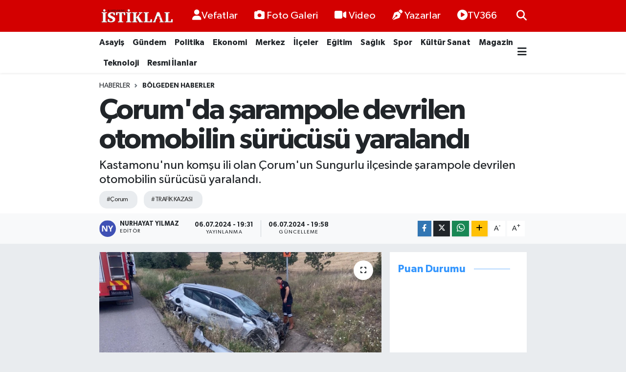

--- FILE ---
content_type: text/html; charset=UTF-8
request_url: https://www.kastamonuistiklal.com/corumda-sarampole-devrilen-otomobilin-surucusu-yaralandi
body_size: 24214
content:
<!DOCTYPE html>
<html lang="tr" data-theme="flow">
<head>
<link rel="dns-prefetch" href="//www.kastamonuistiklal.com">
<link rel="dns-prefetch" href="//kastamonuistiklalcom.teimg.com">
<link rel="dns-prefetch" href="//static.tebilisim.com">
<link rel="dns-prefetch" href="//cdn.p.analitik.bik.gov.tr">
<link rel="dns-prefetch" href="//pagead2.googlesyndication.com">
<link rel="dns-prefetch" href="//cdn.ampproject.org">
<link rel="dns-prefetch" href="//www.googletagmanager.com">
<link rel="dns-prefetch" href="//www.youtube.com">
<link rel="dns-prefetch" href="//www.facebook.com">
<link rel="dns-prefetch" href="//www.twitter.com">
<link rel="dns-prefetch" href="//www.instagram.com">
<link rel="dns-prefetch" href="//api.whatsapp.com">
<link rel="dns-prefetch" href="//www.w3.org">
<link rel="dns-prefetch" href="//x.com">
<link rel="dns-prefetch" href="//www.linkedin.com">
<link rel="dns-prefetch" href="//pinterest.com">
<link rel="dns-prefetch" href="//t.me">
<link rel="dns-prefetch" href="//widgets.sofascore.com">
<link rel="dns-prefetch" href="//facebook.com">
<link rel="dns-prefetch" href="//tebilisim.com">
<link rel="dns-prefetch" href="//twitter.com">

    <meta charset="utf-8">
<title>Çorum&#039;da şarampole devrilen otomobilin sürücüsü yaralandı - Kastamonu İstiklal Gazetesi</title>
<meta name="description" content="Kastamonu&#039;nun komşu ili olan Çorum&#039;un Sungurlu ilçesinde şarampole devrilen otomobilin sürücüsü yaralandı.">
<meta name="keywords" content="Çorum, TRAFİK KAZASI">
<link rel="canonical" href="https://www.kastamonuistiklal.com/corumda-sarampole-devrilen-otomobilin-surucusu-yaralandi">
<meta name="viewport" content="width=device-width,initial-scale=1">
<meta name="X-UA-Compatible" content="IE=edge">
<meta name="robots" content="max-image-preview:large">
<meta name="theme-color" content="#d30000">
<meta name="title" content="Çorum&#039;da şarampole devrilen otomobilin sürücüsü yaralandı">
<meta name="articleSection" content="news">
<meta name="datePublished" content="2024-07-06T19:31:00+03:00">
<meta name="dateModified" content="2024-07-06T19:58:32+03:00">
<meta name="articleAuthor" content="Anadolu Haber Ajansı">
<meta name="author" content="Anadolu Haber Ajansı">
<meta property="og:site_name" content="Kastamonu İstiklal Gazetesi - Kastamonu Haber - Son Dakika Kastamonu">
<meta property="og:title" content="Çorum&#039;da şarampole devrilen otomobilin sürücüsü yaralandı">
<meta property="og:description" content="Kastamonu&#039;nun komşu ili olan Çorum&#039;un Sungurlu ilçesinde şarampole devrilen otomobilin sürücüsü yaralandı.">
<meta property="og:url" content="https://www.kastamonuistiklal.com/corumda-sarampole-devrilen-otomobilin-surucusu-yaralandi">
<meta property="og:image" content="https://kastamonuistiklalcom.teimg.com/kastamonuistiklal-com/uploads/2024/07/agency/aa/corumda-sarampole-devrilen-otomobilin-surucusu-yaralandi.jpg">
<meta property="og:type" content="article">
<meta property="og:article:published_time" content="2024-07-06T19:31:00+03:00">
<meta property="og:article:modified_time" content="2024-07-06T19:58:32+03:00">
<meta name="twitter:card" content="summary_large_image">
<meta name="twitter:site" content="@kastistiklal">
<meta name="twitter:title" content="Çorum&#039;da şarampole devrilen otomobilin sürücüsü yaralandı">
<meta name="twitter:description" content="Kastamonu&#039;nun komşu ili olan Çorum&#039;un Sungurlu ilçesinde şarampole devrilen otomobilin sürücüsü yaralandı.">
<meta name="twitter:image" content="https://kastamonuistiklalcom.teimg.com/kastamonuistiklal-com/uploads/2024/07/agency/aa/corumda-sarampole-devrilen-otomobilin-surucusu-yaralandi.jpg">
<meta name="twitter:url" content="https://www.kastamonuistiklal.com/corumda-sarampole-devrilen-otomobilin-surucusu-yaralandi">
<link rel="shortcut icon" type="image/x-icon" href="https://kastamonuistiklalcom.teimg.com/kastamonuistiklal-com/uploads/2023/03/kastamonuistiklal-icon.png">
<link rel="manifest" href="https://www.kastamonuistiklal.com/manifest.json?v=6.6.4" />
<link rel="preload" href="https://static.tebilisim.com/flow/assets/css/font-awesome/fa-solid-900.woff2" as="font" type="font/woff2" crossorigin />
<link rel="preload" href="https://static.tebilisim.com/flow/assets/css/font-awesome/fa-brands-400.woff2" as="font" type="font/woff2" crossorigin />
<link rel="preload" href="https://static.tebilisim.com/flow/assets/css/weather-icons/font/weathericons-regular-webfont.woff2" as="font" type="font/woff2" crossorigin />
<link rel="preload" href="https://static.tebilisim.com/flow/vendor/te/fonts/gibson/Gibson-Bold.woff2" as="font" type="font/woff2" crossorigin />
<link rel="preload" href="https://static.tebilisim.com/flow/vendor/te/fonts/gibson/Gibson-BoldItalic.woff2" as="font" type="font/woff2" crossorigin />
<link rel="preload" href="https://static.tebilisim.com/flow/vendor/te/fonts/gibson/Gibson-Italic.woff2" as="font" type="font/woff2" crossorigin />
<link rel="preload" href="https://static.tebilisim.com/flow/vendor/te/fonts/gibson/Gibson-Light.woff2" as="font" type="font/woff2" crossorigin />
<link rel="preload" href="https://static.tebilisim.com/flow/vendor/te/fonts/gibson/Gibson-LightItalic.woff2" as="font" type="font/woff2" crossorigin />
<link rel="preload" href="https://static.tebilisim.com/flow/vendor/te/fonts/gibson/Gibson-SemiBold.woff2" as="font" type="font/woff2" crossorigin />
<link rel="preload" href="https://static.tebilisim.com/flow/vendor/te/fonts/gibson/Gibson-SemiBoldItalic.woff2" as="font" type="font/woff2" crossorigin />
<link rel="preload" href="https://static.tebilisim.com/flow/vendor/te/fonts/gibson/Gibson.woff2" as="font" type="font/woff2" crossorigin />


<link rel="preload" as="style" href="https://static.tebilisim.com/flow/vendor/te/fonts/gibson.css?v=6.6.4">
<link rel="stylesheet" href="https://static.tebilisim.com/flow/vendor/te/fonts/gibson.css?v=6.6.4">

<style>:root {
        --te-link-color: #333;
        --te-link-hover-color: #000;
        --te-font: "Gibson";
        --te-secondary-font: "Gibson";
        --te-h1-font-size: 60px;
        --te-color: #d30000;
        --te-hover-color: #3496fe;
        --mm-ocd-width: 85%!important; /*  Mobil Menü Genişliği */
        --swiper-theme-color: var(--te-color)!important;
        --header-13-color: #ffc107;
    }</style><link rel="preload" as="style" href="https://static.tebilisim.com/flow/assets/vendor/bootstrap/css/bootstrap.min.css?v=6.6.4">
<link rel="stylesheet" href="https://static.tebilisim.com/flow/assets/vendor/bootstrap/css/bootstrap.min.css?v=6.6.4">
<link rel="preload" as="style" href="https://static.tebilisim.com/flow/assets/css/app6.6.4.min.css">
<link rel="stylesheet" href="https://static.tebilisim.com/flow/assets/css/app6.6.4.min.css">



<script type="application/ld+json">{"@context":"https:\/\/schema.org","@type":"WebSite","url":"https:\/\/www.kastamonuistiklal.com","potentialAction":{"@type":"SearchAction","target":"https:\/\/www.kastamonuistiklal.com\/arama?q={query}","query-input":"required name=query"}}</script>

<script type="application/ld+json">{"@context":"https:\/\/schema.org","@type":"NewsMediaOrganization","url":"https:\/\/www.kastamonuistiklal.com","name":"kastamonu istiklal gazetesi site:www.kastamonuistiklal.com","logo":"https:\/\/kastamonuistiklalcom.teimg.com\/kastamonuistiklal-com\/uploads\/2023\/03\/kastamonuistiklal-logo-2.png","sameAs":["https:\/\/www.facebook.com\/kastamonuistiklallgazetesi","https:\/\/www.twitter.com\/kastistiklal","https:\/\/www.youtube.com\/channel\/UC3LduxTX7AlPB-5ZuvxXVDg","https:\/\/www.instagram.com\/kastamonuistiklall"]}</script>

<script type="application/ld+json">{"@context":"https:\/\/schema.org","@graph":[{"@type":"SiteNavigationElement","name":"Ana Sayfa","url":"https:\/\/www.kastamonuistiklal.com","@id":"https:\/\/www.kastamonuistiklal.com"},{"@type":"SiteNavigationElement","name":"G\u00fcndem","url":"https:\/\/www.kastamonuistiklal.com\/genel","@id":"https:\/\/www.kastamonuistiklal.com\/genel"},{"@type":"SiteNavigationElement","name":"Merkez","url":"https:\/\/www.kastamonuistiklal.com\/merkez","@id":"https:\/\/www.kastamonuistiklal.com\/merkez"},{"@type":"SiteNavigationElement","name":"Asayi\u015f","url":"https:\/\/www.kastamonuistiklal.com\/asayis","@id":"https:\/\/www.kastamonuistiklal.com\/asayis"},{"@type":"SiteNavigationElement","name":"Spor","url":"https:\/\/www.kastamonuistiklal.com\/spor","@id":"https:\/\/www.kastamonuistiklal.com\/spor"},{"@type":"SiteNavigationElement","name":"E\u011fitim","url":"https:\/\/www.kastamonuistiklal.com\/egitim","@id":"https:\/\/www.kastamonuistiklal.com\/egitim"},{"@type":"SiteNavigationElement","name":"Sa\u011fl\u0131k","url":"https:\/\/www.kastamonuistiklal.com\/saglik","@id":"https:\/\/www.kastamonuistiklal.com\/saglik"},{"@type":"SiteNavigationElement","name":"Ekonomi","url":"https:\/\/www.kastamonuistiklal.com\/ekonomi","@id":"https:\/\/www.kastamonuistiklal.com\/ekonomi"},{"@type":"SiteNavigationElement","name":"K\u00fclt\u00fcr Sanat","url":"https:\/\/www.kastamonuistiklal.com\/kultur-sanat","@id":"https:\/\/www.kastamonuistiklal.com\/kultur-sanat"},{"@type":"SiteNavigationElement","name":"Politika","url":"https:\/\/www.kastamonuistiklal.com\/politika","@id":"https:\/\/www.kastamonuistiklal.com\/politika"},{"@type":"SiteNavigationElement","name":"Resmi \u0130lanlar","url":"https:\/\/www.kastamonuistiklal.com\/resmi-ilanlar","@id":"https:\/\/www.kastamonuistiklal.com\/resmi-ilanlar"},{"@type":"SiteNavigationElement","name":"\u0130l\u00e7eler","url":"https:\/\/www.kastamonuistiklal.com\/ilceler","@id":"https:\/\/www.kastamonuistiklal.com\/ilceler"},{"@type":"SiteNavigationElement","name":"B\u00f6lgeden Haberler","url":"https:\/\/www.kastamonuistiklal.com\/bolgeden-haberler","@id":"https:\/\/www.kastamonuistiklal.com\/bolgeden-haberler"},{"@type":"SiteNavigationElement","name":"Gezi Rehberi","url":"https:\/\/www.kastamonuistiklal.com\/gezi-rehberi","@id":"https:\/\/www.kastamonuistiklal.com\/gezi-rehberi"},{"@type":"SiteNavigationElement","name":"Ansiklopedi","url":"https:\/\/www.kastamonuistiklal.com\/ansiklopedi","@id":"https:\/\/www.kastamonuistiklal.com\/ansiklopedi"},{"@type":"SiteNavigationElement","name":"Bilim ve Teknoloji","url":"https:\/\/www.kastamonuistiklal.com\/bilim-tekno","@id":"https:\/\/www.kastamonuistiklal.com\/bilim-tekno"},{"@type":"SiteNavigationElement","name":"Magazin","url":"https:\/\/www.kastamonuistiklal.com\/magazin","@id":"https:\/\/www.kastamonuistiklal.com\/magazin"},{"@type":"SiteNavigationElement","name":"Vefatlar","url":"https:\/\/www.kastamonuistiklal.com\/kastamonu-vefatlar","@id":"https:\/\/www.kastamonuistiklal.com\/kastamonu-vefatlar"},{"@type":"SiteNavigationElement","name":"\u0130leti\u015fim","url":"https:\/\/www.kastamonuistiklal.com\/iletisim","@id":"https:\/\/www.kastamonuistiklal.com\/iletisim"},{"@type":"SiteNavigationElement","name":"Yay\u0131n \u0130lkeleri","url":"https:\/\/www.kastamonuistiklal.com\/yayin-ilkeleri","@id":"https:\/\/www.kastamonuistiklal.com\/yayin-ilkeleri"},{"@type":"SiteNavigationElement","name":"Gizlilik S\u00f6zle\u015fmesi","url":"https:\/\/www.kastamonuistiklal.com\/gizlilik-sozlesmesi","@id":"https:\/\/www.kastamonuistiklal.com\/gizlilik-sozlesmesi"},{"@type":"SiteNavigationElement","name":"Yazarlar","url":"https:\/\/www.kastamonuistiklal.com\/yazarlar","@id":"https:\/\/www.kastamonuistiklal.com\/yazarlar"},{"@type":"SiteNavigationElement","name":"Foto Galeri","url":"https:\/\/www.kastamonuistiklal.com\/foto-galeri","@id":"https:\/\/www.kastamonuistiklal.com\/foto-galeri"},{"@type":"SiteNavigationElement","name":"Video Galeri","url":"https:\/\/www.kastamonuistiklal.com\/video","@id":"https:\/\/www.kastamonuistiklal.com\/video"},{"@type":"SiteNavigationElement","name":"Biyografiler","url":"https:\/\/www.kastamonuistiklal.com\/biyografi","@id":"https:\/\/www.kastamonuistiklal.com\/biyografi"},{"@type":"SiteNavigationElement","name":"Seri \u0130lanlar","url":"https:\/\/www.kastamonuistiklal.com\/ilan","@id":"https:\/\/www.kastamonuistiklal.com\/ilan"},{"@type":"SiteNavigationElement","name":"Vefatlar","url":"https:\/\/www.kastamonuistiklal.com\/vefat","@id":"https:\/\/www.kastamonuistiklal.com\/vefat"},{"@type":"SiteNavigationElement","name":"R\u00f6portajlar","url":"https:\/\/www.kastamonuistiklal.com\/roportaj","@id":"https:\/\/www.kastamonuistiklal.com\/roportaj"},{"@type":"SiteNavigationElement","name":"Anketler","url":"https:\/\/www.kastamonuistiklal.com\/anketler","@id":"https:\/\/www.kastamonuistiklal.com\/anketler"},{"@type":"SiteNavigationElement","name":"Merkez Bug\u00fcn, Yar\u0131n ve 1 Haftal\u0131k Hava Durumu Tahmini","url":"https:\/\/www.kastamonuistiklal.com\/merkez-hava-durumu","@id":"https:\/\/www.kastamonuistiklal.com\/merkez-hava-durumu"},{"@type":"SiteNavigationElement","name":"Merkez Namaz Vakitleri","url":"https:\/\/www.kastamonuistiklal.com\/merkez-namaz-vakitleri","@id":"https:\/\/www.kastamonuistiklal.com\/merkez-namaz-vakitleri"},{"@type":"SiteNavigationElement","name":"Puan Durumu ve Fikst\u00fcr","url":"https:\/\/www.kastamonuistiklal.com\/futbol\/super-lig-puan-durumu-ve-fikstur","@id":"https:\/\/www.kastamonuistiklal.com\/futbol\/super-lig-puan-durumu-ve-fikstur"}]}</script>

<script type="application/ld+json">{"@context":"https:\/\/schema.org","@type":"BreadcrumbList","itemListElement":[{"@type":"ListItem","position":1,"item":{"@type":"Thing","@id":"https:\/\/www.kastamonuistiklal.com","name":"Haberler"}}]}</script>
<script type="application/ld+json">{"@context":"https:\/\/schema.org","@type":"NewsArticle","headline":"\u00c7orum'da \u015farampole devrilen otomobilin s\u00fcr\u00fcc\u00fcs\u00fc yaraland\u0131","articleSection":"B\u00f6lgeden Haberler","dateCreated":"2024-07-06T19:31:00+03:00","datePublished":"2024-07-06T19:31:00+03:00","dateModified":"2024-07-06T19:58:32+03:00","wordCount":74,"genre":"news","mainEntityOfPage":{"@type":"WebPage","@id":"https:\/\/www.kastamonuistiklal.com\/corumda-sarampole-devrilen-otomobilin-surucusu-yaralandi"},"articleBody":"<p>\u00c7ORUM (AA) - \u00c7orum'un Sungurlu il\u00e7esinde \u015farampole devrilen otomobilin s\u00fcr\u00fcc\u00fcs\u00fc yaraland\u0131.<\/p>\r\n\r\n<p>Fazilet \u00d6. idaresindeki 06 DN 884 plakal\u0131 otomobil, Sungurlu-Ankara kara yolu 25. kilometrede \u015farampole devrildi.<\/p>\r\n\r\n<p>\u0130hbar \u00fczerine kaza yerine itfaiye, jandarma ve sa\u011fl\u0131k ekipleri sevk edildi.<\/p>\r\n\r\n<p>Kazada s\u00fcr\u00fcc\u00fc, ara\u00e7ta s\u0131k\u0131\u015ft\u0131\u011f\u0131 yerden Sungurlu Belediyesi itfaiye ekiplerince \u00e7\u0131kart\u0131ld\u0131.<\/p>\r\n\r\n<p>Sa\u011fl\u0131k ekiplerince ilk m\u00fcdahalesi yap\u0131lan s\u00fcr\u00fcc\u00fc, ambulansla Sungurlu Devlet Hastanesi'ne kald\u0131r\u0131ld\u0131.<\/p>","description":"Kastamonu'nun kom\u015fu ili olan \u00c7orum'un Sungurlu il\u00e7esinde \u015farampole devrilen otomobilin s\u00fcr\u00fcc\u00fcs\u00fc yaraland\u0131.","inLanguage":"tr-TR","keywords":["\u00c7orum","TRAF\u0130K KAZASI"],"image":{"@type":"ImageObject","url":"https:\/\/kastamonuistiklalcom.teimg.com\/crop\/1280x720\/kastamonuistiklal-com\/uploads\/2024\/07\/agency\/aa\/corumda-sarampole-devrilen-otomobilin-surucusu-yaralandi.jpg","width":"1280","height":"720","caption":"\u00c7orum'da \u015farampole devrilen otomobilin s\u00fcr\u00fcc\u00fcs\u00fc yaraland\u0131"},"publishingPrinciples":"https:\/\/www.kastamonuistiklal.com\/gizlilik-sozlesmesi","isFamilyFriendly":"http:\/\/schema.org\/True","isAccessibleForFree":"http:\/\/schema.org\/True","publisher":{"@type":"Organization","name":"kastamonu istiklal gazetesi site:www.kastamonuistiklal.com","image":"https:\/\/kastamonuistiklalcom.teimg.com\/kastamonuistiklal-com\/uploads\/2023\/03\/kastamonuistiklal-logo-2.png","logo":{"@type":"ImageObject","url":"https:\/\/kastamonuistiklalcom.teimg.com\/kastamonuistiklal-com\/uploads\/2023\/03\/kastamonuistiklal-logo-2.png","width":"640","height":"375"}},"author":{"@type":"Person","name":"Nurhayat Y\u0131lmaz","honorificPrefix":"","jobTitle":"","url":null}}</script>




<script>!function(){var t=document.createElement("script");t.setAttribute("src",'https://cdn.p.analitik.bik.gov.tr/tracker'+(typeof Intl!=="undefined"?(typeof (Intl||"").PluralRules!=="undefined"?'1':typeof Promise!=="undefined"?'2':typeof MutationObserver!=='undefined'?'3':'4'):'4')+'.js'),t.setAttribute("data-website-id","41fa2e5e-08a1-4dbc-8b85-6eb0137ddd74"),t.setAttribute("data-host-url",'//41fa2e5e-08a1-4dbc-8b85-6eb0137ddd74.collector.p.analitik.bik.gov.tr'),document.head.appendChild(t)}();</script>
<style>
.mega-menu {z-index: 9999 !important;}
@media screen and (min-width: 1620px) {
    .container {width: 1280px!important; max-width: 1280px!important;}
    #ad_36 {margin-right: 15px !important;}
    #ad_9 {margin-left: 15px !important;}
}

@media screen and (min-width: 1325px) and (max-width: 1620px) {
    .container {width: 1100px!important; max-width: 1100px!important;}
    #ad_36 {margin-right: 100px !important;}
    #ad_9 {margin-left: 100px !important;}
}
@media screen and (min-width: 1295px) and (max-width: 1325px) {
    .container {width: 990px!important; max-width: 990px!important;}
    #ad_36 {margin-right: 165px !important;}
    #ad_9 {margin-left: 165px !important;}
}
@media screen and (min-width: 1200px) and (max-width: 1295px) {
    .container {width: 900px!important; max-width: 900px!important;}
    #ad_36 {margin-right: 210px !important;}
    #ad_9 {margin-left: 210px !important;}

}
</style><script async src="https://pagead2.googlesyndication.com/pagead/js/adsbygoogle.js?client=ca-pub-9464983480817981"
     crossorigin="anonymous"></script>

<script async custom-element="amp-auto-ads"
        src="https://cdn.ampproject.org/v0/amp-auto-ads-0.1.js">
</script>

<meta name="google-site-verification" content="S7pDSGM2MUN774ynnXO4gi_4RPfk4g2lU7-i4OJo5fA" />

<meta name="author" content="Kastamonu İstiklal Gazetesi">
<meta name="publisher" content="Kastamonu İstiklal Gazetesi">

<!-- Google tag (gtag.js) -->
<script async src="https://www.googletagmanager.com/gtag/js?id=AW-16940301212">
</script>
<script>
  window.dataLayer = window.dataLayer || [];
  function gtag(){dataLayer.push(arguments);}
  gtag('js', new Date());

  gtag('config', 'AW-16940301212');
</script>



<script async data-cfasync="false"
	src="https://www.googletagmanager.com/gtag/js?id=G-DKEPYP4JRN"></script>
<script data-cfasync="false">
	window.dataLayer = window.dataLayer || [];
	  function gtag(){dataLayer.push(arguments);}
	  gtag('js', new Date());
	  gtag('config', 'G-DKEPYP4JRN');
</script>




</head>




<body class="d-flex flex-column min-vh-100">

    
    

    <header class="header-2">
    <nav class="top-header navbar navbar-expand-lg">
        <div class="container">
            <div class="d-lg-none">
                <a href="#menu" title="Ana Menü" class="text-white"><i class="fa fa-bars fa-lg"></i></a>
            </div>
                        <a class="navbar-brand me-0" href="/" title="Kastamonu İstiklal Gazetesi - Kastamonu Haber - Son Dakika Kastamonu">
                <img src="https://kastamonuistiklalcom.teimg.com/kastamonuistiklal-com/uploads/2023/03/kastamonuistiklal-logo-2.png" alt="Kastamonu İstiklal Gazetesi - Kastamonu Haber - Son Dakika Kastamonu" width="150" height="40" class="light-mode img-fluid flow-logo">
<img src="https://kastamonuistiklalcom.teimg.com/kastamonuistiklal-com/uploads/2023/03/kastamonuistiklal-logo-2.png" alt="Kastamonu İstiklal Gazetesi - Kastamonu Haber - Son Dakika Kastamonu" width="150" height="40" class="dark-mode img-fluid flow-logo d-none">

            </a>
            
            <div class="d-none d-lg-block top-menu">
                <ul  class="nav lead">
        <li class="nav-item   ">
        <a href="/kastamonu-vefatlar" class="nav-link text-white" target="_self" title="Vefatlar"><i class="fas fa-user text-white mr-1"></i>Vefatlar</a>
        
    </li>
        <li class="nav-item   ">
        <a href="/foto-galeri" class="nav-link text-white" target="_self" title="Foto Galeri"><i class="fa fa-camera me-1 text-white mr-1"></i>Foto Galeri</a>
        
    </li>
        <li class="nav-item   ">
        <a href="/video" class="nav-link text-white" target="_self" title="Video"><i class="fa fa-video me-1 text-white mr-1"></i>Video</a>
        
    </li>
        <li class="nav-item   ">
        <a href="/yazarlar" class="nav-link text-white" target="_self" title="Yazarlar"><i class="fa fa-pen-nib me-1 text-white mr-1"></i>Yazarlar</a>
        
    </li>
        <li class="nav-item   ">
        <a href="https://www.youtube.com/channel/UC3LduxTX7AlPB-5ZuvxXVDg" class="nav-link text-white" target="_blank" title="TV366"><i class="fa fa-play-circle text-white mr-1"></i>TV366</a>
        
    </li>
    </ul>

            </div>
            <ul class="navigation-menu nav">
                
                <li class="nav-item">
                    <a href="/arama" class="" title="Ara">
                        <i class="fa fa-search fa-lg text-white"></i>
                    </a>
                </li>

            </ul>
        </div>
    </nav>
    <div class="main-menu navbar navbar-expand-lg bg-white d-none d-lg-block shadow-sm pt-0 pb-0">
        <div class="container">

            <ul  class="nav fw-semibold">
        <li class="nav-item   ">
        <a href="/asayis" class="nav-link text-dark" target="_self" title="Asayiş">Asayiş</a>
        
    </li>
        <li class="nav-item   ">
        <a href="/genel" class="nav-link text-dark" target="_self" title="Gündem">Gündem</a>
        
    </li>
        <li class="nav-item   ">
        <a href="/politika" class="nav-link text-dark" target="_self" title="Politika">Politika</a>
        
    </li>
        <li class="nav-item   ">
        <a href="/ekonomi" class="nav-link text-dark" target="_self" title="Ekonomi">Ekonomi</a>
        
    </li>
        <li class="nav-item   ">
        <a href="/merkez" class="nav-link text-dark" target="_self" title="Merkez">Merkez</a>
        
    </li>
        <li class="nav-item   ">
        <a href="/ilceler" class="nav-link text-dark" target="_self" title="İlçeler">İlçeler</a>
        
    </li>
        <li class="nav-item   ">
        <a href="/egitim" class="nav-link text-dark" target="_self" title="Eğitim">Eğitim</a>
        
    </li>
        <li class="nav-item   ">
        <a href="/saglik" class="nav-link text-dark" target="_self" title="Sağlık">Sağlık</a>
        
    </li>
        <li class="nav-item   ">
        <a href="/spor" class="nav-link text-dark" target="_self" title="Spor">Spor</a>
        
    </li>
        <li class="nav-item   ">
        <a href="/kultur-sanat" class="nav-link text-dark" target="_self" title="Kültür Sanat">Kültür Sanat</a>
        
    </li>
        <li class="nav-item   ">
        <a href="/magazin" class="nav-link text-dark" target="_self" title="Magazin">Magazin</a>
        
    </li>
        <li class="nav-item   ">
        <a href="/teknoloji" class="nav-link text-dark" target="_self" title="Teknoloji">Teknoloji</a>
        
    </li>
        <li class="nav-item   ">
        <a href="/resmi-ilanlar" class="nav-link text-dark" target="_self" title="Resmi İlanlar">Resmi İlanlar</a>
        
    </li>
    </ul>


            <ul class="nav d-flex flex-nowrap align-items-center">

                

                <li class="nav-item dropdown position-static">
                    <a class="nav-link pe-0 text-dark" data-bs-toggle="dropdown" href="#" aria-haspopup="true" aria-expanded="false" title="Ana Menü"><i class="fa fa-bars fa-lg"></i></a>
                    <div class="mega-menu dropdown-menu dropdown-menu-end text-capitalize shadow-lg border-0 rounded-0">

    <div class="row g-3 small p-3">

                <div class="col">
            <div class="extra-sections bg-light p-3 border">
                <a href="https://www.kastamonuistiklal.com/kastamonu-nobetci-eczaneler" title="Kastamonu Nöbetçi Eczaneler" class="d-block border-bottom pb-2 mb-2" target="_self"><i class="fa-solid fa-capsules me-2"></i>Kastamonu Nöbetçi Eczaneler</a>
<a href="https://www.kastamonuistiklal.com/kastamonu-hava-durumu" title="Kastamonu Hava Durumu" class="d-block border-bottom pb-2 mb-2" target="_self"><i class="fa-solid fa-cloud-sun me-2"></i>Kastamonu Hava Durumu</a>
<a href="https://www.kastamonuistiklal.com/kastamonu-namaz-vakitleri" title="Kastamonu Namaz Vakitleri" class="d-block border-bottom pb-2 mb-2" target="_self"><i class="fa-solid fa-mosque me-2"></i>Kastamonu Namaz Vakitleri</a>
<a href="https://www.kastamonuistiklal.com/kastamonu-trafik-durumu" title="Kastamonu Trafik Yoğunluk Haritası" class="d-block border-bottom pb-2 mb-2" target="_self"><i class="fa-solid fa-car me-2"></i>Kastamonu Trafik Yoğunluk Haritası</a>
<a href="https://www.kastamonuistiklal.com/futbol/super-lig-puan-durumu-ve-fikstur" title="Süper Lig Puan Durumu ve Fikstür" class="d-block border-bottom pb-2 mb-2" target="_self"><i class="fa-solid fa-chart-bar me-2"></i>Süper Lig Puan Durumu ve Fikstür</a>
<a href="https://www.kastamonuistiklal.com/tum-mansetler" title="Tüm Manşetler" class="d-block border-bottom pb-2 mb-2" target="_self"><i class="fa-solid fa-newspaper me-2"></i>Tüm Manşetler</a>
<a href="https://www.kastamonuistiklal.com/sondakika-haberleri" title="Son Dakika Haberleri" class="d-block border-bottom pb-2 mb-2" target="_self"><i class="fa-solid fa-bell me-2"></i>Son Dakika Haberleri</a>

            </div>
        </div>
        
        

    </div>

    <div class="p-3 bg-light">
                <a class="me-3"
            href="https://www.facebook.com/kastamonuistiklallgazetesi" target="_blank" rel="nofollow noreferrer noopener"><i class="fab fa-facebook me-2 text-navy"></i> Facebook</a>
                        <a class="me-3"
            href="https://www.twitter.com/kastistiklal" target="_blank" rel="nofollow noreferrer noopener"><i class="fab fa-x-twitter "></i> Twitter</a>
                        <a class="me-3"
            href="https://www.instagram.com/kastamonuistiklall" target="_blank" rel="nofollow noreferrer noopener"><i class="fab fa-instagram me-2 text-magenta"></i> Instagram</a>
                                <a class="me-3"
            href="https://www.youtube.com/channel/UC3LduxTX7AlPB-5ZuvxXVDg" target="_blank" rel="nofollow noreferrer noopener"><i class="fab fa-youtube me-2 text-danger"></i> Youtube</a>
                                                <a class="" href="https://api.whatsapp.com/send?phone=905069289538" title="Whatsapp" rel="nofollow noreferrer noopener"><i
            class="fab fa-whatsapp me-2 text-navy"></i> WhatsApp İhbar Hattı</a>    </div>

    <div class="mega-menu-footer p-2 bg-te-color">
        <a class="dropdown-item text-white" href="/kunye" title="Künye / İletişim"><i class="fa fa-id-card me-2"></i> Künye / İletişim</a>
        <a class="dropdown-item text-white" href="/iletisim" title="Bize Ulaşın"><i class="fa fa-envelope me-2"></i> Bize Ulaşın</a>
        <a class="dropdown-item text-white" href="/rss-baglantilari" title="RSS Bağlantıları"><i class="fa fa-rss me-2"></i> RSS Bağlantıları</a>
        <a class="dropdown-item text-white" href="/member/login" title="Üyelik Girişi"><i class="fa fa-user me-2"></i> Üyelik Girişi</a>
    </div>


</div>

                </li>
            </ul>
        </div>
    </div>
    <ul  class="mobile-categories d-lg-none list-inline bg-white">
        <li class="list-inline-item">
        <a href="/asayis" class="text-dark" target="_self" title="Asayiş">
                Asayiş
        </a>
    </li>
        <li class="list-inline-item">
        <a href="/genel" class="text-dark" target="_self" title="Gündem">
                Gündem
        </a>
    </li>
        <li class="list-inline-item">
        <a href="/politika" class="text-dark" target="_self" title="Politika">
                Politika
        </a>
    </li>
        <li class="list-inline-item">
        <a href="/ekonomi" class="text-dark" target="_self" title="Ekonomi">
                Ekonomi
        </a>
    </li>
        <li class="list-inline-item">
        <a href="/merkez" class="text-dark" target="_self" title="Merkez">
                Merkez
        </a>
    </li>
        <li class="list-inline-item">
        <a href="/ilceler" class="text-dark" target="_self" title="İlçeler">
                İlçeler
        </a>
    </li>
        <li class="list-inline-item">
        <a href="/egitim" class="text-dark" target="_self" title="Eğitim">
                Eğitim
        </a>
    </li>
        <li class="list-inline-item">
        <a href="/saglik" class="text-dark" target="_self" title="Sağlık">
                Sağlık
        </a>
    </li>
        <li class="list-inline-item">
        <a href="/spor" class="text-dark" target="_self" title="Spor">
                Spor
        </a>
    </li>
        <li class="list-inline-item">
        <a href="/kultur-sanat" class="text-dark" target="_self" title="Kültür Sanat">
                Kültür Sanat
        </a>
    </li>
        <li class="list-inline-item">
        <a href="/magazin" class="text-dark" target="_self" title="Magazin">
                Magazin
        </a>
    </li>
        <li class="list-inline-item">
        <a href="/teknoloji" class="text-dark" target="_self" title="Teknoloji">
                Teknoloji
        </a>
    </li>
        <li class="list-inline-item">
        <a href="/resmi-ilanlar" class="text-dark" target="_self" title="Resmi İlanlar">
                Resmi İlanlar
        </a>
    </li>
    </ul>


</header>






<main class="single overflow-hidden" style="min-height: 300px">

            <script>
document.addEventListener("DOMContentLoaded", function () {
    if (document.querySelector('.bik-ilan-detay')) {
        document.getElementById('story-line').style.display = 'none';
    }
});
</script>
<section id="story-line" class="d-md-none bg-white" data-widget-unique-key="">
    <script>
        var story_items = [{"id":"spor","photo":"https:\/\/kastamonuistiklalcom.teimg.com\/crop\/200x200\/kastamonuistiklal-com\/uploads\/2026\/01\/dinamik-skdan-3-sporcu-milli-takim-kampina-davet-edildi.jpeg","name":"Spor","items":[{"id":63911,"type":"photo","length":10,"src":"https:\/\/kastamonuistiklalcom.teimg.com\/crop\/720x1280\/kastamonuistiklal-com\/uploads\/2026\/01\/dinamik-skdan-3-sporcu-milli-takim-kampina-davet-edildi.jpeg","link":"https:\/\/www.kastamonuistiklal.com\/dinamik-skdan-3-sporcu-milli-takim-kampina-davet-edildi","linkText":"Dinamik SK\u2019dan 3 sporcu milli tak\u0131m kamp\u0131na davet edildi","time":1768815900},{"id":63904,"type":"photo","length":10,"src":"https:\/\/kastamonuistiklalcom.teimg.com\/crop\/720x1280\/kastamonuistiklal-com\/uploads\/2024\/04\/tff-2-lig-play-off-tarihleri-belli-oldu-duyurdu.jpg","link":"https:\/\/www.kastamonuistiklal.com\/tff-tahkim-kurulundan-gmg-kastamonuspor-karari","linkText":"TFF Tahkim Kurulu\u2019ndan GMG Kastamonuspor karar\u0131!","time":1768809720},{"id":63899,"type":"photo","length":10,"src":"https:\/\/kastamonuistiklalcom.teimg.com\/crop\/720x1280\/kastamonuistiklal-com\/uploads\/2026\/01\/cideli-tugce-celik-altin-madalya-kazandi-2.jpeg","link":"https:\/\/www.kastamonuistiklal.com\/cideli-tugce-celik-altin-madalya-kazandi","linkText":"Cideli Tu\u011f\u00e7e \u00c7elik alt\u0131n madalya kazand\u0131","time":1768761900},{"id":63892,"type":"photo","length":10,"src":"https:\/\/kastamonuistiklalcom.teimg.com\/crop\/720x1280\/kastamonuistiklal-com\/uploads\/2026\/01\/cidespor-soguk-ve-karli-havada-farkli-kazandi-1.jpeg","link":"https:\/\/www.kastamonuistiklal.com\/cidespor-soguk-ve-karli-havada-farkli-kazandi","linkText":"Cidespor so\u011fuk ve karl\u0131 havada farkl\u0131 kazand\u0131","time":1768745520},{"id":63876,"type":"photo","length":10,"src":"https:\/\/kastamonuistiklalcom.teimg.com\/crop\/720x1280\/kastamonuistiklal-com\/uploads\/2026\/01\/eflal-mihrimah-tuysuz-milli-takim-kampina-davet-edildi.jpg","link":"https:\/\/www.kastamonuistiklal.com\/kastamonulu-eflal-mihrimah-milli-kamp-listesinde","linkText":"Kastamonulu Eflal Mihrimah milli kamp listesinde","time":1768723920}]},{"id":"ilceler","photo":"https:\/\/kastamonuistiklalcom.teimg.com\/crop\/200x200\/kastamonuistiklal-com\/uploads\/2026\/01\/kastamonunun-soguguna-aldiris-etmedi-kar-altinda-denizde-yuzdu-3.jpg","name":"\u0130l\u00e7eler","items":[{"id":63909,"type":"photo","length":10,"src":"https:\/\/kastamonuistiklalcom.teimg.com\/crop\/720x1280\/kastamonuistiklal-com\/uploads\/2026\/01\/kastamonunun-soguguna-aldiris-etmedi-kar-altinda-denizde-yuzdu-3.jpg","link":"https:\/\/www.kastamonuistiklal.com\/kastamonunun-soguguna-aldiris-etmedi-kar-altinda-denizde-yuzdu","linkText":"Kastamonu'nun so\u011fu\u011funa ald\u0131r\u0131\u015f etmedi, kar alt\u0131nda denizde y\u00fczd\u00fc","time":1768814400},{"id":63910,"type":"photo","length":10,"src":"https:\/\/kastamonuistiklalcom.teimg.com\/crop\/720x1280\/kastamonuistiklal-com\/uploads\/2026\/01\/cide-chpden-dogalgaz-kesintilerine-tepki-cide-sahipsiz-degildir-1-1.jpg","link":"https:\/\/www.kastamonuistiklal.com\/cide-chpden-dogalgaz-kesintilerine-tepki-cide-sahipsiz-degildir","linkText":"Cide CHP\u2019den do\u011falgaz kesintilerine tepki: \u201cCide sahipsiz de\u011fildir\u201d","time":1768814340},{"id":63906,"type":"photo","length":10,"src":"https:\/\/kastamonuistiklalcom.teimg.com\/crop\/720x1280\/kastamonuistiklal-com\/uploads\/2026\/01\/123-7.jpg","link":"https:\/\/www.kastamonuistiklal.com\/kastamonuda-solunum-sikintisi-yasayan-bebek-icin-ekipler-seferber-oldu","linkText":"Kastamonu'da solunum s\u0131k\u0131nt\u0131s\u0131 ya\u015fayan bebek i\u00e7in ekipler seferber oldu","time":1768810500},{"id":63901,"type":"photo","length":10,"src":"https:\/\/kastamonuistiklalcom.teimg.com\/crop\/720x1280\/kastamonuistiklal-com\/uploads\/2026\/01\/selim-gunden-dogalgaz-tepkisi-bu-bitli-yorgani-kim-uzerine-alacak-2.jpeg","link":"https:\/\/www.kastamonuistiklal.com\/selim-gunden-dogalgaz-tepkisi-bu-bitli-yorgani-kim-uzerine-alacak","linkText":"Selim G\u00fcn\u2019den do\u011falgaz tepkisi: \u201cBu bitli yorgan\u0131 kim \u00fczerine alacak?\u201d","time":1768767540},{"id":63891,"type":"photo","length":10,"src":"https:\/\/kastamonuistiklalcom.teimg.com\/crop\/720x1280\/kastamonuistiklal-com\/uploads\/2026\/01\/bozkurtta-sarampole-kaydi-ozel-idare-ekipleri-kurtardi-2.jpeg","link":"https:\/\/www.kastamonuistiklal.com\/bozkurtta-sarampole-kaydi-ozel-idare-ekipleri-kurtardi","linkText":"Bozkurt\u2019ta \u015farampole kayd\u0131, \u00d6zel \u0130dare ekipleri kurtard\u0131","time":1768742400},{"id":63884,"type":"photo","length":10,"src":"https:\/\/kastamonuistiklalcom.teimg.com\/crop\/720x1280\/kastamonuistiklal-com\/uploads\/2026\/01\/cidenin-tum-koy-yollari-ulasima-kapali.jpeg","link":"https:\/\/www.kastamonuistiklal.com\/cidenin-tum-koy-yollari-ulasima-kapali","linkText":"Cide\u2019nin t\u00fcm k\u00f6y yollar\u0131 ula\u015f\u0131ma kapal\u0131","time":1768737600},{"id":63885,"type":"photo","length":10,"src":"https:\/\/kastamonuistiklalcom.teimg.com\/crop\/720x1280\/kastamonuistiklal-com\/uploads\/2026\/01\/1-metrelik-karda-cenaze-guclukle-defnedildi.png","link":"https:\/\/www.kastamonuistiklal.com\/kastamonuda-1-metrelik-karda-zorlu-defin","linkText":"Kastamonu\u2019da 1 metrelik karda zorlu defin","time":1768735140},{"id":63882,"type":"photo","length":10,"src":"https:\/\/kastamonuistiklalcom.teimg.com\/crop\/720x1280\/kastamonuistiklal-com\/uploads\/2026\/01\/cidedeki-hastaya-bartindan-ambulans-destegi-1.jpg","link":"https:\/\/www.kastamonuistiklal.com\/cidedeki-hastaya-bartindan-ambulans-destegi","linkText":"Cide\u2019deki hastaya Bart\u0131n\u2019dan ambulans deste\u011fi","time":1768734000}]},{"id":"asayis","photo":"https:\/\/kastamonuistiklalcom.teimg.com\/crop\/200x200\/kastamonuistiklal-com\/uploads\/2026\/01\/kastamonulu-atlasin-annesini-tehdit-eden-suphelilere-gozalti.webp","name":"Asayi\u015f","items":[{"id":63908,"type":"photo","length":10,"src":"https:\/\/kastamonuistiklalcom.teimg.com\/crop\/720x1280\/kastamonuistiklal-com\/uploads\/2026\/01\/kastamonulu-atlasin-annesini-tehdit-eden-suphelilere-gozalti.webp","link":"https:\/\/www.kastamonuistiklal.com\/kastamonulu-atlasin-annesine-tehditte-gozalti-sayisi-yukseldi","linkText":"Kastamonulu Atlas'\u0131n annesine tehditte g\u00f6zalt\u0131 say\u0131s\u0131 y\u00fckseldi!","time":1768812240},{"id":63903,"type":"photo","length":10,"src":"https:\/\/kastamonuistiklalcom.teimg.com\/crop\/720x1280\/kastamonuistiklal-com\/uploads\/2026\/01\/kesin-liste-24.png","link":"https:\/\/www.kastamonuistiklal.com\/bakan-tunc-kastamonulu-atlasin-icin-sonuna-kadar-takipcisiyiz","linkText":"Bakan Tun\u00e7, Kastamonulu Atlas\u2019\u0131n i\u00e7in 'Sonuna kadar takip\u00e7isiyiz'","time":1768807740},{"id":63902,"type":"photo","length":10,"src":"https:\/\/kastamonuistiklalcom.teimg.com\/crop\/720x1280\/kastamonuistiklal-com\/uploads\/2026\/01\/foto-4.jpg","link":"https:\/\/www.kastamonuistiklal.com\/kastamonuda-siber-suclara-darbe-259-gozalti","linkText":"Kastamonu\u2019da siber su\u00e7lara darbe: 259 g\u00f6zalt\u0131","time":1768806960},{"id":63896,"type":"photo","length":10,"src":"https:\/\/kastamonuistiklalcom.teimg.com\/crop\/720x1280\/kastamonuistiklal-com\/uploads\/2025\/11\/olay-yeri-1.jpg","link":"https:\/\/www.kastamonuistiklal.com\/kuzeykentte-bir-kisi-banyoda-olu-bulundu","linkText":"Kuzeykent\u2019te bir ki\u015fi banyoda \u00f6l\u00fc bulundu","time":1768759980},{"id":63893,"type":"photo","length":10,"src":"https:\/\/kastamonuistiklalcom.teimg.com\/crop\/720x1280\/kastamonuistiklal-com\/uploads\/2026\/01\/kastamonuda-korkutan-kaza-1i-cocuk-2-yarali-2.jpeg","link":"https:\/\/www.kastamonuistiklal.com\/otomobil-sarampole-yuvarlandi-1i-cocuk-2-yarali","linkText":"Otomobil \u015farampole yuvarland\u0131! 1'i \u00e7ocuk 2 yaral\u0131","time":1768752600},{"id":63878,"type":"photo","length":10,"src":"https:\/\/kastamonuistiklalcom.teimg.com\/crop\/720x1280\/kastamonuistiklal-com\/uploads\/2026\/01\/kastamonulu-atlasin-annesini-tehdit-eden-suphelilere-gozalti.webp","link":"https:\/\/www.kastamonuistiklal.com\/kastamonulu-atlasin-annesini-tehdit-eden-4-supheliye-gozalti","linkText":"Kastamonulu Atlas\u2019\u0131n annesini tehdit eden 4 \u015f\u00fcpheliye g\u00f6zalt\u0131!","time":1768726620},{"id":63875,"type":"photo","length":10,"src":"https:\/\/kastamonuistiklalcom.teimg.com\/crop\/720x1280\/kastamonuistiklal-com\/uploads\/2026\/01\/taskopru-yolunda-kaza-surucu-yaralandi-2.jpg","link":"https:\/\/www.kastamonuistiklal.com\/taskopru-yolunda-kaza-surucu-yaralandi","linkText":"Ta\u015fk\u00f6pr\u00fc yolunda kaza! S\u00fcr\u00fcc\u00fc yaraland\u0131","time":1768722720},{"id":63874,"type":"photo","length":10,"src":"https:\/\/kastamonuistiklalcom.teimg.com\/crop\/720x1280\/kastamonuistiklal-com\/uploads\/2026\/01\/kastamonu-inebolu-yolunda-dogalgaz-yuklu-tir-devrildi.png","link":"https:\/\/www.kastamonuistiklal.com\/kastamonu-inebolu-yolunda-dogalgaz-yuklu-tir-devrildi","linkText":"Kastamonu-\u0130nebolu yolunda do\u011falgaz y\u00fckl\u00fc t\u0131r devrildi","time":1768718940}]},{"id":"gundem","photo":"https:\/\/kastamonuistiklalcom.teimg.com\/crop\/200x200\/kastamonuistiklal-com\/uploads\/2026\/01\/s1-kt1las-400x400.png","name":"G\u00fcndem","items":[{"id":63907,"type":"photo","length":10,"src":"https:\/\/kastamonuistiklalcom.teimg.com\/crop\/720x1280\/kastamonuistiklal-com\/uploads\/2026\/01\/s1-kt1las-400x400.png","link":"https:\/\/www.kastamonuistiklal.com\/kastamonuda-2-milyar-tllik-proje-hayata-gecti","linkText":"Kastamonu\u2019da 2 milyar TL\u2019lik proje hayata ge\u00e7ti","time":1768812180},{"id":63905,"type":"photo","length":10,"src":"https:\/\/kastamonuistiklalcom.teimg.com\/crop\/720x1280\/kastamonuistiklal-com\/uploads\/2026\/01\/kastamonu-pazarlarinda-guvenilir-gida-alarmi-2.jpg","link":"https:\/\/www.kastamonuistiklal.com\/kastamonu-pazarlarinda-guvenilir-gida-alarmi","linkText":"Kastamonu pazarlar\u0131nda g\u00fcvenilir g\u0131da alarm\u0131!","time":1768809900},{"id":63886,"type":"photo","length":10,"src":"https:\/\/kastamonuistiklalcom.teimg.com\/crop\/720x1280\/kastamonuistiklal-com\/uploads\/2026\/01\/kastamonu-toki-kuralari-bu-hafta-cekiliyor.png","link":"https:\/\/www.kastamonuistiklal.com\/kastamonu-toki-kuralari-bu-hafta-cekiliyor","linkText":"Kastamonu TOK\u0130 kuralar\u0131 bu hafta \u00e7ekiliyor","time":1768752000},{"id":63887,"type":"photo","length":10,"src":"https:\/\/kastamonuistiklalcom.teimg.com\/crop\/720x1280\/kastamonuistiklal-com\/uploads\/2026\/01\/kastamonu-kayseri-video-frame-at-1m9s.jpg","link":"https:\/\/www.kastamonuistiklal.com\/kastamonu-kayseri-otobusu-arizalandi-yolcular-sogukta-kaldi","linkText":"Kastamonu-Kayseri otob\u00fcs\u00fc ar\u0131zaland\u0131, yolcular so\u011fukta kald\u0131","time":1768740780},{"id":63883,"type":"photo","length":10,"src":"https:\/\/kastamonuistiklalcom.teimg.com\/crop\/720x1280\/kastamonuistiklal-com\/uploads\/2023\/08\/kastamonu-valilik-bbinasi.jpg","link":"https:\/\/www.kastamonuistiklal.com\/kastamonu-icin-kuvvetli-kar-uyarisi","linkText":"Kastamonu i\u00e7in kuvvetli kar uyar\u0131s\u0131","time":1768732140},{"id":63879,"type":"photo","length":10,"src":"https:\/\/kastamonuistiklalcom.teimg.com\/crop\/720x1280\/kastamonuistiklal-com\/uploads\/2025\/12\/kapali-koy-yolu-sayisi-kastamonuda-377ye-geriledi-1.jpg","link":"https:\/\/www.kastamonuistiklal.com\/kapali-yol-sayimiz-533e-cikti","linkText":"Kapal\u0131 yol say\u0131m\u0131z 533\u2019e \u00e7\u0131kt\u0131","time":1768727880},{"id":63865,"type":"photo","length":10,"src":"https:\/\/kastamonuistiklalcom.teimg.com\/crop\/720x1280\/kastamonuistiklal-com\/uploads\/2026\/01\/devrekani-altikulacoglu-guven-tazeledi-5.jpeg","link":"https:\/\/www.kastamonuistiklal.com\/baskan-mehmet-altikulacoglu-guven-tazeledi","linkText":"Ba\u015fkan Mehmet Alt\u0131kula\u00e7o\u011flu g\u00fcven tazeledi","time":1768662720}]},{"id":"politika","photo":"https:\/\/kastamonuistiklalcom.teimg.com\/crop\/200x200\/kastamonuistiklal-com\/uploads\/2026\/01\/sevgilioglu-duyurdu-o-isim-gorevden-ayrildi.jpg","name":"Politika","items":[{"id":63877,"type":"photo","length":10,"src":"https:\/\/kastamonuistiklalcom.teimg.com\/crop\/720x1280\/kastamonuistiklal-com\/uploads\/2026\/01\/sevgilioglu-duyurdu-o-isim-gorevden-ayrildi.jpg","link":"https:\/\/www.kastamonuistiklal.com\/sevgilioglu-duyurdu-o-isim-gorevden-ayrildi","linkText":"Sevgilio\u011flu duyurdu, o isim g\u00f6revden ayr\u0131ld\u0131","time":1768725840}]},{"id":"merkez","photo":"https:\/\/kastamonuistiklalcom.teimg.com\/crop\/200x200\/kastamonuistiklal-com\/uploads\/2026\/01\/su-kesintisi-bitti-kastamonulularin-basi-simdi-kombiyle-dertte.jpg","name":"Merkez","items":[{"id":63889,"type":"photo","length":10,"src":"https:\/\/kastamonuistiklalcom.teimg.com\/crop\/720x1280\/kastamonuistiklal-com\/uploads\/2026\/01\/su-kesintisi-bitti-kastamonulularin-basi-simdi-kombiyle-dertte.jpg","link":"https:\/\/www.kastamonuistiklal.com\/su-kesintisi-bitti-kastamonulularin-basi-simdi-kombiyle-dertte","linkText":"Su kesintisi bitti, Kastamonulular\u0131n ba\u015f\u0131 \u015fimdi kombiyle dertte","time":1768759200},{"id":63890,"type":"photo","length":10,"src":"https:\/\/kastamonuistiklalcom.teimg.com\/crop\/720x1280\/kastamonuistiklal-com\/uploads\/2026\/01\/dursun-ergin-kabri-basinda-anildi-1.jpeg","link":"https:\/\/www.kastamonuistiklal.com\/dursun-ergin-kabri-basinda-anildi","linkText":"Dursun Ergin kabri ba\u015f\u0131nda an\u0131ld\u0131","time":1768742100},{"id":63881,"type":"photo","length":10,"src":"https:\/\/kastamonuistiklalcom.teimg.com\/crop\/720x1280\/kastamonuistiklal-com\/uploads\/2026\/01\/eksioglu-tespih-yapabilmek-icin-iki-gununu-harciyor-2.jpg","link":"https:\/\/www.kastamonuistiklal.com\/eksioglu-bir-tespih-yapabilmek-icin-iki-gununu-harciyor","linkText":"Ek\u015fio\u011flu, bir tespih yapabilmek i\u00e7in iki g\u00fcn\u00fcn\u00fc harc\u0131yor","time":1768731240},{"id":63880,"type":"photo","length":10,"src":"https:\/\/kastamonuistiklalcom.teimg.com\/crop\/720x1280\/kastamonuistiklal-com\/uploads\/2026\/01\/turkav-yillik-istisare-toplantisi-yapti-2.jpeg","link":"https:\/\/www.kastamonuistiklal.com\/turkav-yillik-istisare-toplantisi-yapti","linkText":"T\u00dcRKAV y\u0131ll\u0131k isti\u015fare toplant\u0131s\u0131 yapt\u0131","time":1768730340}]}]
    </script>
    <div id="stories" class="storiesWrapper p-2"></div>
</section>


    
    <div class="infinite" data-show-advert="1">

    

    <div class="infinite-item d-block" data-id="34686" data-category-id="17" data-reference="TE\Archive\Models\Archive" data-json-url="/service/json/featured-infinite.json">

        

        <div class="post-header pt-3 bg-white">

    <div class="container">

        
        <nav class="meta-category d-flex justify-content-lg-start" style="--bs-breadcrumb-divider: url(&#34;data:image/svg+xml,%3Csvg xmlns='http://www.w3.org/2000/svg' width='8' height='8'%3E%3Cpath d='M2.5 0L1 1.5 3.5 4 1 6.5 2.5 8l4-4-4-4z' fill='%236c757d'/%3E%3C/svg%3E&#34;);" aria-label="breadcrumb">
        <ol class="breadcrumb mb-0">
            <li class="breadcrumb-item"><a href="https://www.kastamonuistiklal.com" class="breadcrumb_link" target="_self">Haberler</a></li>
            <li class="breadcrumb-item active fw-bold" aria-current="page"><a href="/bolgeden-haberler" target="_self" class="breadcrumb_link text-dark" title="Bölgeden Haberler">Bölgeden Haberler</a></li>
        </ol>
</nav>

        <h1 class="h2 fw-bold text-lg-start headline my-2" itemprop="headline">Çorum&#039;da şarampole devrilen otomobilin sürücüsü yaralandı</h1>
        
        <h2 class="lead text-lg-start text-dark my-2 description" itemprop="description">Kastamonu&#039;nun komşu ili olan Çorum&#039;un Sungurlu ilçesinde şarampole devrilen otomobilin sürücüsü yaralandı.</h2>
        
        <div class="news-tags">
        <a href="https://www.kastamonuistiklal.com/haberleri/corum" title="Çorum" class="news-tags__link" rel="nofollow">#Çorum</a>
        <a href="https://www.kastamonuistiklal.com/haberleri/trafik-kazasi" title="TRAFİK KAZASI" class="news-tags__link" rel="nofollow">#TRAFİK KAZASI</a>
    </div>

    </div>

    <div class="bg-light py-1">
        <div class="container d-flex justify-content-between align-items-center">

            <div class="meta-author">
            <a href="/muhabir/29/nurhayat-yilmaz" class="d-flex" title="Nurhayat Yılmaz" target="_self">
            <img class="me-2 rounded-circle" width="34" height="34" src="[data-uri]"
                loading="lazy" alt="Nurhayat Yılmaz">
            <div class="me-3 flex-column align-items-center justify-content-center">
                <div class="fw-bold text-dark">Nurhayat Yılmaz</div>
                <div class="info text-dark">Editör</div>
            </div>
        </a>
    
    <div class="box">
    <time class="fw-bold">06.07.2024 - 19:31</time>
    <span class="info">Yayınlanma</span>
</div>
<div class="box">
    <time class="fw-bold">06.07.2024 - 19:58</time>
    <span class="info">Güncelleme</span>
</div>

    
    
    

</div>


            <div class="share-area justify-content-end align-items-center d-none d-lg-flex">

    <div class="mobile-share-button-container mb-2 d-block d-md-none">
    <button
        class="btn btn-primary btn-sm rounded-0 shadow-sm w-100"
        onclick="handleMobileShare(event, 'Çorum\&#039;da şarampole devrilen otomobilin sürücüsü yaralandı', 'https://www.kastamonuistiklal.com/corumda-sarampole-devrilen-otomobilin-surucusu-yaralandi')"
        title="Paylaş"
    >
        <i class="fas fa-share-alt me-2"></i>Paylaş
    </button>
</div>

<div class="social-buttons-new d-none d-md-flex justify-content-between">
    <a
        href="https://www.facebook.com/sharer/sharer.php?u=https%3A%2F%2Fwww.kastamonuistiklal.com%2Fcorumda-sarampole-devrilen-otomobilin-surucusu-yaralandi"
        onclick="initiateDesktopShare(event, 'facebook')"
        class="btn btn-primary btn-sm rounded-0 shadow-sm me-1"
        title="Facebook'ta Paylaş"
        data-platform="facebook"
        data-share-url="https://www.kastamonuistiklal.com/corumda-sarampole-devrilen-otomobilin-surucusu-yaralandi"
        data-share-title="Çorum&#039;da şarampole devrilen otomobilin sürücüsü yaralandı"
        rel="noreferrer nofollow noopener external"
    >
        <i class="fab fa-facebook-f"></i>
    </a>

    <a
        href="https://x.com/intent/tweet?url=https%3A%2F%2Fwww.kastamonuistiklal.com%2Fcorumda-sarampole-devrilen-otomobilin-surucusu-yaralandi&text=%C3%87orum%27da+%C5%9Farampole+devrilen+otomobilin+s%C3%BCr%C3%BCc%C3%BCs%C3%BC+yaraland%C4%B1"
        onclick="initiateDesktopShare(event, 'twitter')"
        class="btn btn-dark btn-sm rounded-0 shadow-sm me-1"
        title="X'de Paylaş"
        data-platform="twitter"
        data-share-url="https://www.kastamonuistiklal.com/corumda-sarampole-devrilen-otomobilin-surucusu-yaralandi"
        data-share-title="Çorum&#039;da şarampole devrilen otomobilin sürücüsü yaralandı"
        rel="noreferrer nofollow noopener external"
    >
        <i class="fab fa-x-twitter text-white"></i>
    </a>

    <a
        href="https://api.whatsapp.com/send?text=%C3%87orum%27da+%C5%9Farampole+devrilen+otomobilin+s%C3%BCr%C3%BCc%C3%BCs%C3%BC+yaraland%C4%B1+-+https%3A%2F%2Fwww.kastamonuistiklal.com%2Fcorumda-sarampole-devrilen-otomobilin-surucusu-yaralandi"
        onclick="initiateDesktopShare(event, 'whatsapp')"
        class="btn btn-success btn-sm rounded-0 btn-whatsapp shadow-sm me-1"
        title="Whatsapp'ta Paylaş"
        data-platform="whatsapp"
        data-share-url="https://www.kastamonuistiklal.com/corumda-sarampole-devrilen-otomobilin-surucusu-yaralandi"
        data-share-title="Çorum&#039;da şarampole devrilen otomobilin sürücüsü yaralandı"
        rel="noreferrer nofollow noopener external"
    >
        <i class="fab fa-whatsapp fa-lg"></i>
    </a>

    <div class="dropdown">
        <button class="dropdownButton btn btn-sm rounded-0 btn-warning border-none shadow-sm me-1" type="button" data-bs-toggle="dropdown" name="socialDropdownButton" title="Daha Fazla">
            <i id="icon" class="fa fa-plus"></i>
        </button>

        <ul class="dropdown-menu dropdown-menu-end border-0 rounded-1 shadow">
            <li>
                <a
                    href="https://www.linkedin.com/sharing/share-offsite/?url=https%3A%2F%2Fwww.kastamonuistiklal.com%2Fcorumda-sarampole-devrilen-otomobilin-surucusu-yaralandi"
                    class="dropdown-item"
                    onclick="initiateDesktopShare(event, 'linkedin')"
                    data-platform="linkedin"
                    data-share-url="https://www.kastamonuistiklal.com/corumda-sarampole-devrilen-otomobilin-surucusu-yaralandi"
                    data-share-title="Çorum&#039;da şarampole devrilen otomobilin sürücüsü yaralandı"
                    rel="noreferrer nofollow noopener external"
                    title="Linkedin"
                >
                    <i class="fab fa-linkedin text-primary me-2"></i>Linkedin
                </a>
            </li>
            <li>
                <a
                    href="https://pinterest.com/pin/create/button/?url=https%3A%2F%2Fwww.kastamonuistiklal.com%2Fcorumda-sarampole-devrilen-otomobilin-surucusu-yaralandi&description=%C3%87orum%27da+%C5%9Farampole+devrilen+otomobilin+s%C3%BCr%C3%BCc%C3%BCs%C3%BC+yaraland%C4%B1&media="
                    class="dropdown-item"
                    onclick="initiateDesktopShare(event, 'pinterest')"
                    data-platform="pinterest"
                    data-share-url="https://www.kastamonuistiklal.com/corumda-sarampole-devrilen-otomobilin-surucusu-yaralandi"
                    data-share-title="Çorum&#039;da şarampole devrilen otomobilin sürücüsü yaralandı"
                    rel="noreferrer nofollow noopener external"
                    title="Pinterest"
                >
                    <i class="fab fa-pinterest text-danger me-2"></i>Pinterest
                </a>
            </li>
            <li>
                <a
                    href="https://t.me/share/url?url=https%3A%2F%2Fwww.kastamonuistiklal.com%2Fcorumda-sarampole-devrilen-otomobilin-surucusu-yaralandi&text=%C3%87orum%27da+%C5%9Farampole+devrilen+otomobilin+s%C3%BCr%C3%BCc%C3%BCs%C3%BC+yaraland%C4%B1"
                    class="dropdown-item"
                    onclick="initiateDesktopShare(event, 'telegram')"
                    data-platform="telegram"
                    data-share-url="https://www.kastamonuistiklal.com/corumda-sarampole-devrilen-otomobilin-surucusu-yaralandi"
                    data-share-title="Çorum&#039;da şarampole devrilen otomobilin sürücüsü yaralandı"
                    rel="noreferrer nofollow noopener external"
                    title="Telegram"
                >
                    <i class="fab fa-telegram-plane text-primary me-2"></i>Telegram
                </a>
            </li>
            <li class="border-0">
                <a class="dropdown-item" href="javascript:void(0)" onclick="printContent(event)" title="Yazdır">
                    <i class="fas fa-print text-dark me-2"></i>
                    Yazdır
                </a>
            </li>
            <li class="border-0">
                <a class="dropdown-item" href="javascript:void(0)" onclick="copyURL(event, 'https://www.kastamonuistiklal.com/corumda-sarampole-devrilen-otomobilin-surucusu-yaralandi')" rel="noreferrer nofollow noopener external" title="Bağlantıyı Kopyala">
                    <i class="fas fa-link text-dark me-2"></i>
                    Kopyala
                </a>
            </li>
        </ul>
    </div>
</div>

<script>
    var shareableModelId = 34686;
    var shareableModelClass = 'TE\\Archive\\Models\\Archive';

    function shareCount(id, model, platform, url) {
        fetch("https://www.kastamonuistiklal.com/sharecount", {
            method: 'POST',
            headers: {
                'Content-Type': 'application/json',
                'X-CSRF-TOKEN': document.querySelector('meta[name="csrf-token"]')?.getAttribute('content')
            },
            body: JSON.stringify({ id, model, platform, url })
        }).catch(err => console.error('Share count fetch error:', err));
    }

    function goSharePopup(url, title, width = 600, height = 400) {
        const left = (screen.width - width) / 2;
        const top = (screen.height - height) / 2;
        window.open(
            url,
            title,
            `width=${width},height=${height},left=${left},top=${top},resizable=yes,scrollbars=yes`
        );
    }

    async function handleMobileShare(event, title, url) {
        event.preventDefault();

        if (shareableModelId && shareableModelClass) {
            shareCount(shareableModelId, shareableModelClass, 'native_mobile_share', url);
        }

        const isAndroidWebView = navigator.userAgent.includes('Android') && !navigator.share;

        if (isAndroidWebView) {
            window.location.href = 'androidshare://paylas?title=' + encodeURIComponent(title) + '&url=' + encodeURIComponent(url);
            return;
        }

        if (navigator.share) {
            try {
                await navigator.share({ title: title, url: url });
            } catch (error) {
                if (error.name !== 'AbortError') {
                    console.error('Web Share API failed:', error);
                }
            }
        } else {
            alert("Bu cihaz paylaşımı desteklemiyor.");
        }
    }

    function initiateDesktopShare(event, platformOverride = null) {
        event.preventDefault();
        const anchor = event.currentTarget;
        const platform = platformOverride || anchor.dataset.platform;
        const webShareUrl = anchor.href;
        const contentUrl = anchor.dataset.shareUrl || webShareUrl;

        if (shareableModelId && shareableModelClass && platform) {
            shareCount(shareableModelId, shareableModelClass, platform, contentUrl);
        }

        goSharePopup(webShareUrl, platform ? platform.charAt(0).toUpperCase() + platform.slice(1) : "Share");
    }

    function copyURL(event, urlToCopy) {
        event.preventDefault();
        navigator.clipboard.writeText(urlToCopy).then(() => {
            alert('Bağlantı panoya kopyalandı!');
        }).catch(err => {
            console.error('Could not copy text: ', err);
            try {
                const textArea = document.createElement("textarea");
                textArea.value = urlToCopy;
                textArea.style.position = "fixed";
                document.body.appendChild(textArea);
                textArea.focus();
                textArea.select();
                document.execCommand('copy');
                document.body.removeChild(textArea);
                alert('Bağlantı panoya kopyalandı!');
            } catch (fallbackErr) {
                console.error('Fallback copy failed:', fallbackErr);
            }
        });
    }

    function printContent(event) {
        event.preventDefault();

        const triggerElement = event.currentTarget;
        const contextContainer = triggerElement.closest('.infinite-item') || document;

        const header      = contextContainer.querySelector('.post-header');
        const media       = contextContainer.querySelector('.news-section .col-lg-8 .inner, .news-section .col-lg-8 .ratio, .news-section .col-lg-8 iframe');
        const articleBody = contextContainer.querySelector('.article-text');

        if (!header && !media && !articleBody) {
            window.print();
            return;
        }

        let printHtml = '';
        
        if (header) {
            const titleEl = header.querySelector('h1');
            const descEl  = header.querySelector('.description, h2.lead');

            let cleanHeaderHtml = '<div class="printed-header">';
            if (titleEl) cleanHeaderHtml += titleEl.outerHTML;
            if (descEl)  cleanHeaderHtml += descEl.outerHTML;
            cleanHeaderHtml += '</div>';

            printHtml += cleanHeaderHtml;
        }

        if (media) {
            printHtml += media.outerHTML;
        }

        if (articleBody) {
            const articleClone = articleBody.cloneNode(true);
            articleClone.querySelectorAll('.post-flash').forEach(function (el) {
                el.parentNode.removeChild(el);
            });
            printHtml += articleClone.outerHTML;
        }
        const iframe = document.createElement('iframe');
        iframe.style.position = 'fixed';
        iframe.style.right = '0';
        iframe.style.bottom = '0';
        iframe.style.width = '0';
        iframe.style.height = '0';
        iframe.style.border = '0';
        document.body.appendChild(iframe);

        const frameWindow = iframe.contentWindow || iframe;
        const title = document.title || 'Yazdır';
        const headStyles = Array.from(document.querySelectorAll('link[rel="stylesheet"], style'))
            .map(el => el.outerHTML)
            .join('');

        iframe.onload = function () {
            try {
                frameWindow.focus();
                frameWindow.print();
            } finally {
                setTimeout(function () {
                    document.body.removeChild(iframe);
                }, 1000);
            }
        };

        const doc = frameWindow.document;
        doc.open();
        doc.write(`
            <!doctype html>
            <html lang="tr">
                <head>
<link rel="dns-prefetch" href="//www.kastamonuistiklal.com">
<link rel="dns-prefetch" href="//kastamonuistiklalcom.teimg.com">
<link rel="dns-prefetch" href="//static.tebilisim.com">
<link rel="dns-prefetch" href="//cdn.p.analitik.bik.gov.tr">
<link rel="dns-prefetch" href="//pagead2.googlesyndication.com">
<link rel="dns-prefetch" href="//cdn.ampproject.org">
<link rel="dns-prefetch" href="//www.googletagmanager.com">
<link rel="dns-prefetch" href="//www.youtube.com">
<link rel="dns-prefetch" href="//www.facebook.com">
<link rel="dns-prefetch" href="//www.twitter.com">
<link rel="dns-prefetch" href="//www.instagram.com">
<link rel="dns-prefetch" href="//api.whatsapp.com">
<link rel="dns-prefetch" href="//www.w3.org">
<link rel="dns-prefetch" href="//x.com">
<link rel="dns-prefetch" href="//www.linkedin.com">
<link rel="dns-prefetch" href="//pinterest.com">
<link rel="dns-prefetch" href="//t.me">
<link rel="dns-prefetch" href="//widgets.sofascore.com">
<link rel="dns-prefetch" href="//facebook.com">
<link rel="dns-prefetch" href="//tebilisim.com">
<link rel="dns-prefetch" href="//twitter.com">
                    <meta charset="utf-8">
                    <title>${title}</title>
                    ${headStyles}
                    <style>
                        html, body {
                            margin: 0;
                            padding: 0;
                            background: #ffffff;
                        }
                        .printed-article {
                            margin: 0;
                            padding: 20px;
                            box-shadow: none;
                            background: #ffffff;
                        }
                    </style>
                </head>
                <body>
                    <div class="printed-article">
                        ${printHtml}
                    </div>
                </body>
            </html>
        `);
        doc.close();
    }

    var dropdownButton = document.querySelector('.dropdownButton');
    if (dropdownButton) {
        var icon = dropdownButton.querySelector('#icon');
        var parentDropdown = dropdownButton.closest('.dropdown');
        if (parentDropdown && icon) {
            parentDropdown.addEventListener('show.bs.dropdown', function () {
                icon.classList.remove('fa-plus');
                icon.classList.add('fa-minus');
            });
            parentDropdown.addEventListener('hide.bs.dropdown', function () {
                icon.classList.remove('fa-minus');
                icon.classList.add('fa-plus');
            });
        }
    }
</script>

    
        
            <a href="#" title="Metin boyutunu küçült" class="te-textDown btn btn-sm btn-white rounded-0 me-1">A<sup>-</sup></a>
            <a href="#" title="Metin boyutunu büyüt" class="te-textUp btn btn-sm btn-white rounded-0 me-1">A<sup>+</sup></a>

            
        

    
</div>



        </div>


    </div>


</div>




        <div class="container g-0 g-sm-4">

            <div class="news-section overflow-hidden mt-lg-3">
                <div class="row g-3">
                    <div class="col-lg-8">

                        <div class="inner">
    <a href="https://kastamonuistiklalcom.teimg.com/crop/1280x720/kastamonuistiklal-com/uploads/2024/07/agency/aa/corumda-sarampole-devrilen-otomobilin-surucusu-yaralandi.jpg" class="position-relative d-block" data-fancybox>
                        <div class="zoom-in-out m-3">
            <i class="fa fa-expand" style="font-size: 14px"></i>
        </div>
        <img class="img-fluid" src="https://kastamonuistiklalcom.teimg.com/crop/1280x720/kastamonuistiklal-com/uploads/2024/07/agency/aa/corumda-sarampole-devrilen-otomobilin-surucusu-yaralandi.jpg" alt="Çorum&#039;da şarampole devrilen otomobilin sürücüsü yaralandı" width="860" height="504" loading="eager" fetchpriority="high" decoding="async" style="width:100%; aspect-ratio: 860 / 504;" />
            </a>
</div>





                        <div class="d-flex d-lg-none justify-content-between align-items-center p-2">

    <div class="mobile-share-button-container mb-2 d-block d-md-none">
    <button
        class="btn btn-primary btn-sm rounded-0 shadow-sm w-100"
        onclick="handleMobileShare(event, 'Çorum\&#039;da şarampole devrilen otomobilin sürücüsü yaralandı', 'https://www.kastamonuistiklal.com/corumda-sarampole-devrilen-otomobilin-surucusu-yaralandi')"
        title="Paylaş"
    >
        <i class="fas fa-share-alt me-2"></i>Paylaş
    </button>
</div>

<div class="social-buttons-new d-none d-md-flex justify-content-between">
    <a
        href="https://www.facebook.com/sharer/sharer.php?u=https%3A%2F%2Fwww.kastamonuistiklal.com%2Fcorumda-sarampole-devrilen-otomobilin-surucusu-yaralandi"
        onclick="initiateDesktopShare(event, 'facebook')"
        class="btn btn-primary btn-sm rounded-0 shadow-sm me-1"
        title="Facebook'ta Paylaş"
        data-platform="facebook"
        data-share-url="https://www.kastamonuistiklal.com/corumda-sarampole-devrilen-otomobilin-surucusu-yaralandi"
        data-share-title="Çorum&#039;da şarampole devrilen otomobilin sürücüsü yaralandı"
        rel="noreferrer nofollow noopener external"
    >
        <i class="fab fa-facebook-f"></i>
    </a>

    <a
        href="https://x.com/intent/tweet?url=https%3A%2F%2Fwww.kastamonuistiklal.com%2Fcorumda-sarampole-devrilen-otomobilin-surucusu-yaralandi&text=%C3%87orum%27da+%C5%9Farampole+devrilen+otomobilin+s%C3%BCr%C3%BCc%C3%BCs%C3%BC+yaraland%C4%B1"
        onclick="initiateDesktopShare(event, 'twitter')"
        class="btn btn-dark btn-sm rounded-0 shadow-sm me-1"
        title="X'de Paylaş"
        data-platform="twitter"
        data-share-url="https://www.kastamonuistiklal.com/corumda-sarampole-devrilen-otomobilin-surucusu-yaralandi"
        data-share-title="Çorum&#039;da şarampole devrilen otomobilin sürücüsü yaralandı"
        rel="noreferrer nofollow noopener external"
    >
        <i class="fab fa-x-twitter text-white"></i>
    </a>

    <a
        href="https://api.whatsapp.com/send?text=%C3%87orum%27da+%C5%9Farampole+devrilen+otomobilin+s%C3%BCr%C3%BCc%C3%BCs%C3%BC+yaraland%C4%B1+-+https%3A%2F%2Fwww.kastamonuistiklal.com%2Fcorumda-sarampole-devrilen-otomobilin-surucusu-yaralandi"
        onclick="initiateDesktopShare(event, 'whatsapp')"
        class="btn btn-success btn-sm rounded-0 btn-whatsapp shadow-sm me-1"
        title="Whatsapp'ta Paylaş"
        data-platform="whatsapp"
        data-share-url="https://www.kastamonuistiklal.com/corumda-sarampole-devrilen-otomobilin-surucusu-yaralandi"
        data-share-title="Çorum&#039;da şarampole devrilen otomobilin sürücüsü yaralandı"
        rel="noreferrer nofollow noopener external"
    >
        <i class="fab fa-whatsapp fa-lg"></i>
    </a>

    <div class="dropdown">
        <button class="dropdownButton btn btn-sm rounded-0 btn-warning border-none shadow-sm me-1" type="button" data-bs-toggle="dropdown" name="socialDropdownButton" title="Daha Fazla">
            <i id="icon" class="fa fa-plus"></i>
        </button>

        <ul class="dropdown-menu dropdown-menu-end border-0 rounded-1 shadow">
            <li>
                <a
                    href="https://www.linkedin.com/sharing/share-offsite/?url=https%3A%2F%2Fwww.kastamonuistiklal.com%2Fcorumda-sarampole-devrilen-otomobilin-surucusu-yaralandi"
                    class="dropdown-item"
                    onclick="initiateDesktopShare(event, 'linkedin')"
                    data-platform="linkedin"
                    data-share-url="https://www.kastamonuistiklal.com/corumda-sarampole-devrilen-otomobilin-surucusu-yaralandi"
                    data-share-title="Çorum&#039;da şarampole devrilen otomobilin sürücüsü yaralandı"
                    rel="noreferrer nofollow noopener external"
                    title="Linkedin"
                >
                    <i class="fab fa-linkedin text-primary me-2"></i>Linkedin
                </a>
            </li>
            <li>
                <a
                    href="https://pinterest.com/pin/create/button/?url=https%3A%2F%2Fwww.kastamonuistiklal.com%2Fcorumda-sarampole-devrilen-otomobilin-surucusu-yaralandi&description=%C3%87orum%27da+%C5%9Farampole+devrilen+otomobilin+s%C3%BCr%C3%BCc%C3%BCs%C3%BC+yaraland%C4%B1&media="
                    class="dropdown-item"
                    onclick="initiateDesktopShare(event, 'pinterest')"
                    data-platform="pinterest"
                    data-share-url="https://www.kastamonuistiklal.com/corumda-sarampole-devrilen-otomobilin-surucusu-yaralandi"
                    data-share-title="Çorum&#039;da şarampole devrilen otomobilin sürücüsü yaralandı"
                    rel="noreferrer nofollow noopener external"
                    title="Pinterest"
                >
                    <i class="fab fa-pinterest text-danger me-2"></i>Pinterest
                </a>
            </li>
            <li>
                <a
                    href="https://t.me/share/url?url=https%3A%2F%2Fwww.kastamonuistiklal.com%2Fcorumda-sarampole-devrilen-otomobilin-surucusu-yaralandi&text=%C3%87orum%27da+%C5%9Farampole+devrilen+otomobilin+s%C3%BCr%C3%BCc%C3%BCs%C3%BC+yaraland%C4%B1"
                    class="dropdown-item"
                    onclick="initiateDesktopShare(event, 'telegram')"
                    data-platform="telegram"
                    data-share-url="https://www.kastamonuistiklal.com/corumda-sarampole-devrilen-otomobilin-surucusu-yaralandi"
                    data-share-title="Çorum&#039;da şarampole devrilen otomobilin sürücüsü yaralandı"
                    rel="noreferrer nofollow noopener external"
                    title="Telegram"
                >
                    <i class="fab fa-telegram-plane text-primary me-2"></i>Telegram
                </a>
            </li>
            <li class="border-0">
                <a class="dropdown-item" href="javascript:void(0)" onclick="printContent(event)" title="Yazdır">
                    <i class="fas fa-print text-dark me-2"></i>
                    Yazdır
                </a>
            </li>
            <li class="border-0">
                <a class="dropdown-item" href="javascript:void(0)" onclick="copyURL(event, 'https://www.kastamonuistiklal.com/corumda-sarampole-devrilen-otomobilin-surucusu-yaralandi')" rel="noreferrer nofollow noopener external" title="Bağlantıyı Kopyala">
                    <i class="fas fa-link text-dark me-2"></i>
                    Kopyala
                </a>
            </li>
        </ul>
    </div>
</div>

<script>
    var shareableModelId = 34686;
    var shareableModelClass = 'TE\\Archive\\Models\\Archive';

    function shareCount(id, model, platform, url) {
        fetch("https://www.kastamonuistiklal.com/sharecount", {
            method: 'POST',
            headers: {
                'Content-Type': 'application/json',
                'X-CSRF-TOKEN': document.querySelector('meta[name="csrf-token"]')?.getAttribute('content')
            },
            body: JSON.stringify({ id, model, platform, url })
        }).catch(err => console.error('Share count fetch error:', err));
    }

    function goSharePopup(url, title, width = 600, height = 400) {
        const left = (screen.width - width) / 2;
        const top = (screen.height - height) / 2;
        window.open(
            url,
            title,
            `width=${width},height=${height},left=${left},top=${top},resizable=yes,scrollbars=yes`
        );
    }

    async function handleMobileShare(event, title, url) {
        event.preventDefault();

        if (shareableModelId && shareableModelClass) {
            shareCount(shareableModelId, shareableModelClass, 'native_mobile_share', url);
        }

        const isAndroidWebView = navigator.userAgent.includes('Android') && !navigator.share;

        if (isAndroidWebView) {
            window.location.href = 'androidshare://paylas?title=' + encodeURIComponent(title) + '&url=' + encodeURIComponent(url);
            return;
        }

        if (navigator.share) {
            try {
                await navigator.share({ title: title, url: url });
            } catch (error) {
                if (error.name !== 'AbortError') {
                    console.error('Web Share API failed:', error);
                }
            }
        } else {
            alert("Bu cihaz paylaşımı desteklemiyor.");
        }
    }

    function initiateDesktopShare(event, platformOverride = null) {
        event.preventDefault();
        const anchor = event.currentTarget;
        const platform = platformOverride || anchor.dataset.platform;
        const webShareUrl = anchor.href;
        const contentUrl = anchor.dataset.shareUrl || webShareUrl;

        if (shareableModelId && shareableModelClass && platform) {
            shareCount(shareableModelId, shareableModelClass, platform, contentUrl);
        }

        goSharePopup(webShareUrl, platform ? platform.charAt(0).toUpperCase() + platform.slice(1) : "Share");
    }

    function copyURL(event, urlToCopy) {
        event.preventDefault();
        navigator.clipboard.writeText(urlToCopy).then(() => {
            alert('Bağlantı panoya kopyalandı!');
        }).catch(err => {
            console.error('Could not copy text: ', err);
            try {
                const textArea = document.createElement("textarea");
                textArea.value = urlToCopy;
                textArea.style.position = "fixed";
                document.body.appendChild(textArea);
                textArea.focus();
                textArea.select();
                document.execCommand('copy');
                document.body.removeChild(textArea);
                alert('Bağlantı panoya kopyalandı!');
            } catch (fallbackErr) {
                console.error('Fallback copy failed:', fallbackErr);
            }
        });
    }

    function printContent(event) {
        event.preventDefault();

        const triggerElement = event.currentTarget;
        const contextContainer = triggerElement.closest('.infinite-item') || document;

        const header      = contextContainer.querySelector('.post-header');
        const media       = contextContainer.querySelector('.news-section .col-lg-8 .inner, .news-section .col-lg-8 .ratio, .news-section .col-lg-8 iframe');
        const articleBody = contextContainer.querySelector('.article-text');

        if (!header && !media && !articleBody) {
            window.print();
            return;
        }

        let printHtml = '';
        
        if (header) {
            const titleEl = header.querySelector('h1');
            const descEl  = header.querySelector('.description, h2.lead');

            let cleanHeaderHtml = '<div class="printed-header">';
            if (titleEl) cleanHeaderHtml += titleEl.outerHTML;
            if (descEl)  cleanHeaderHtml += descEl.outerHTML;
            cleanHeaderHtml += '</div>';

            printHtml += cleanHeaderHtml;
        }

        if (media) {
            printHtml += media.outerHTML;
        }

        if (articleBody) {
            const articleClone = articleBody.cloneNode(true);
            articleClone.querySelectorAll('.post-flash').forEach(function (el) {
                el.parentNode.removeChild(el);
            });
            printHtml += articleClone.outerHTML;
        }
        const iframe = document.createElement('iframe');
        iframe.style.position = 'fixed';
        iframe.style.right = '0';
        iframe.style.bottom = '0';
        iframe.style.width = '0';
        iframe.style.height = '0';
        iframe.style.border = '0';
        document.body.appendChild(iframe);

        const frameWindow = iframe.contentWindow || iframe;
        const title = document.title || 'Yazdır';
        const headStyles = Array.from(document.querySelectorAll('link[rel="stylesheet"], style'))
            .map(el => el.outerHTML)
            .join('');

        iframe.onload = function () {
            try {
                frameWindow.focus();
                frameWindow.print();
            } finally {
                setTimeout(function () {
                    document.body.removeChild(iframe);
                }, 1000);
            }
        };

        const doc = frameWindow.document;
        doc.open();
        doc.write(`
            <!doctype html>
            <html lang="tr">
                <head>
<link rel="dns-prefetch" href="//www.kastamonuistiklal.com">
<link rel="dns-prefetch" href="//kastamonuistiklalcom.teimg.com">
<link rel="dns-prefetch" href="//static.tebilisim.com">
<link rel="dns-prefetch" href="//cdn.p.analitik.bik.gov.tr">
<link rel="dns-prefetch" href="//pagead2.googlesyndication.com">
<link rel="dns-prefetch" href="//cdn.ampproject.org">
<link rel="dns-prefetch" href="//www.googletagmanager.com">
<link rel="dns-prefetch" href="//www.youtube.com">
<link rel="dns-prefetch" href="//www.facebook.com">
<link rel="dns-prefetch" href="//www.twitter.com">
<link rel="dns-prefetch" href="//www.instagram.com">
<link rel="dns-prefetch" href="//api.whatsapp.com">
<link rel="dns-prefetch" href="//www.w3.org">
<link rel="dns-prefetch" href="//x.com">
<link rel="dns-prefetch" href="//www.linkedin.com">
<link rel="dns-prefetch" href="//pinterest.com">
<link rel="dns-prefetch" href="//t.me">
<link rel="dns-prefetch" href="//widgets.sofascore.com">
<link rel="dns-prefetch" href="//facebook.com">
<link rel="dns-prefetch" href="//tebilisim.com">
<link rel="dns-prefetch" href="//twitter.com">
                    <meta charset="utf-8">
                    <title>${title}</title>
                    ${headStyles}
                    <style>
                        html, body {
                            margin: 0;
                            padding: 0;
                            background: #ffffff;
                        }
                        .printed-article {
                            margin: 0;
                            padding: 20px;
                            box-shadow: none;
                            background: #ffffff;
                        }
                    </style>
                </head>
                <body>
                    <div class="printed-article">
                        ${printHtml}
                    </div>
                </body>
            </html>
        `);
        doc.close();
    }

    var dropdownButton = document.querySelector('.dropdownButton');
    if (dropdownButton) {
        var icon = dropdownButton.querySelector('#icon');
        var parentDropdown = dropdownButton.closest('.dropdown');
        if (parentDropdown && icon) {
            parentDropdown.addEventListener('show.bs.dropdown', function () {
                icon.classList.remove('fa-plus');
                icon.classList.add('fa-minus');
            });
            parentDropdown.addEventListener('hide.bs.dropdown', function () {
                icon.classList.remove('fa-minus');
                icon.classList.add('fa-plus');
            });
        }
    }
</script>

    
        
        <div class="google-news share-are text-end">

            <a href="#" title="Metin boyutunu küçült" class="te-textDown btn btn-sm btn-white rounded-0 me-1">A<sup>-</sup></a>
            <a href="#" title="Metin boyutunu büyüt" class="te-textUp btn btn-sm btn-white rounded-0 me-1">A<sup>+</sup></a>

            
        </div>
        

    
</div>


                        <div class="card border-0 rounded-0 mb-3">
                            <div class="article-text container-padding" data-text-id="34686" property="articleBody">
                                <div id="ad_128" data-channel="128" data-advert="temedya" data-rotation="120" class="d-none d-sm-flex flex-column align-items-center justify-content-start text-center mx-auto overflow-hidden mb-3" data-affix="0" style="width: 728px;height: 90px;" data-width="728" data-height="90"></div><div id="ad_128_mobile" data-channel="128" data-advert="temedya" data-rotation="120" class="d-flex d-sm-none flex-column align-items-center justify-content-start text-center mx-auto overflow-hidden mb-3" data-affix="0" style="width: 300px;height: 50px;" data-width="300" data-height="50"></div>
                                <p>ÇORUM (AA) - Çorum'un Sungurlu ilçesinde şarampole devrilen otomobilin sürücüsü yaralandı.</p>

<p>Fazilet Ö. idaresindeki 06 DN 884 plakalı otomobil, Sungurlu-Ankara kara yolu 25. kilometrede şarampole devrildi.</p>

<p>İhbar üzerine kaza yerine itfaiye, jandarma ve sağlık ekipleri sevk edildi.</p>

<p>Kazada sürücü, araçta sıkıştığı yerden Sungurlu Belediyesi itfaiye ekiplerince çıkartıldı.</p>

<p>Sağlık ekiplerince ilk müdahalesi yapılan sürücü, ambulansla Sungurlu Devlet Hastanesi'ne kaldırıldı.</p><div class="article-source py-3 small border-top ">
            <span class="source-name pe-3"><strong>Kaynak: </strong><span>Anadolu Haber Ajansı</span></span>
    </div>

                                                                <div id="ad_138" data-channel="138" data-advert="temedya" data-rotation="120" class="d-none d-sm-flex flex-column align-items-center justify-content-start text-center mx-auto overflow-hidden my-3" data-affix="0" style="width: 728px;height: 90px;" data-width="728" data-height="90"></div><div id="ad_138_mobile" data-channel="138" data-advert="temedya" data-rotation="120" class="d-flex d-sm-none flex-column align-items-center justify-content-start text-center mx-auto overflow-hidden my-3" data-affix="0" style="width: 300px;height: 50px;" data-width="300" data-height="50"></div>
                            </div>
                        </div>

                        <div class="editors-choice my-3">
        <div class="row g-2">
                            <div class="col-12">
                    <a class="d-block bg-te-color p-1" href="/asgari-ucret-aciklandi-kastamonuya-sorduk-sokak-ne-dedi" title="Asgari ücret açıklandı, Kastamonu’ya sorduk: Sokak ne dedi?" target="_self">
                        <div class="row g-1 align-items-center">
                            <div class="col-5 col-sm-3">
                                <img src="https://kastamonuistiklalcom.teimg.com/crop/250x150/kastamonuistiklal-com/uploads/2025/12/asgari-ucret-aciklandi-kastamonuya-sorduk-sokak-ne-dedi-1.png" loading="lazy" width="860" height="504"
                                    alt="Asgari ücret açıklandı, Kastamonu’ya sorduk: Sokak ne dedi?" class="img-fluid">
                            </div>
                            <div class="col-7 col-sm-9">
                                <div class="post-flash-heading p-2 text-white">
                                    <span class="mini-title d-none d-md-inline">Editörün Seçtiği</span>
                                    <div class="h4 title-3-line mb-0 fw-bold lh-sm">
                                        Asgari ücret açıklandı, Kastamonu’ya sorduk: Sokak ne dedi?
                                    </div>
                                </div>
                            </div>
                        </div>
                    </a>
                </div>
                            <div class="col-12">
                    <a class="d-block bg-te-color p-1" href="/vali-yardimcisi-ozmen-2-bin-587-metrede-bayragimizi-dalgalandirdi" title="Vali Yardımcısı Özmen 2 bin 587 metrede bayrağımızı dalgalandırdı" target="_self">
                        <div class="row g-1 align-items-center">
                            <div class="col-5 col-sm-3">
                                <img src="https://kastamonuistiklalcom.teimg.com/crop/250x150/kastamonuistiklal-com/uploads/2025/11/vali-yardimcisi-zirvede.jpg" loading="lazy" width="860" height="504"
                                    alt="Vali Yardımcısı Özmen 2 bin 587 metrede bayrağımızı dalgalandırdı" class="img-fluid">
                            </div>
                            <div class="col-7 col-sm-9">
                                <div class="post-flash-heading p-2 text-white">
                                    <span class="mini-title d-none d-md-inline">Editörün Seçtiği</span>
                                    <div class="h4 title-3-line mb-0 fw-bold lh-sm">
                                        Vali Yardımcısı Özmen 2 bin 587 metrede bayrağımızı dalgalandırdı
                                    </div>
                                </div>
                            </div>
                        </div>
                    </a>
                </div>
                            <div class="col-12">
                    <a class="d-block bg-te-color p-1" href="/atanamayan-uzman-cavuslarin-cigligi-haklarimizi-istiyoruz" title="Atanamayan Uzman Çavuşların çığlığı: Haklarımızı istiyoruz!" target="_self">
                        <div class="row g-1 align-items-center">
                            <div class="col-5 col-sm-3">
                                <img src="https://kastamonuistiklalcom.teimg.com/crop/250x150/kastamonuistiklal-com/uploads/2023/12/atauzderkapak.jpg" loading="lazy" width="860" height="504"
                                    alt="Atanamayan Uzman Çavuşların çığlığı: Haklarımızı istiyoruz!" class="img-fluid">
                            </div>
                            <div class="col-7 col-sm-9">
                                <div class="post-flash-heading p-2 text-white">
                                    <span class="mini-title d-none d-md-inline">Editörün Seçtiği</span>
                                    <div class="h4 title-3-line mb-0 fw-bold lh-sm">
                                        Atanamayan Uzman Çavuşların çığlığı: Haklarımızı istiyoruz!
                                    </div>
                                </div>
                            </div>
                        </div>
                    </a>
                </div>
                    </div>
    </div>





                        <div class="author-box my-3 p-3 bg-white">
        <div class="d-flex">
            <div class="flex-shrink-0">
                <a href="/muhabir/29/nurhayat-yilmaz" title="Nurhayat Yılmaz">
                    <img class="img-fluid rounded-circle" width="96" height="96"
                        src="[data-uri]" loading="lazy"
                        alt="Nurhayat Yılmaz">
                </a>
            </div>
            <div class="flex-grow-1 align-self-center ms-3">
                <div class="text-dark small text-uppercase">Editör Hakkında</div>
                <div class="h4"><a href="/muhabir/29/nurhayat-yilmaz" title="Nurhayat Yılmaz">Nurhayat Yılmaz</a></div>
                <div class="text-secondary small show-all-text mb-2"></div>

                <div class="social-buttons d-flex justify-content-start">
                                            <a href="/cdn-cgi/l/email-protection#8ee0f7e7e2e3eff4cee5effdfaefe3e1e0fbe7fdfae7e5e2efe2a0ede1e3" class="btn btn-outline-dark btn-sm me-1 rounded-1" title="E-Mail" target="_blank"><i class="fa fa-envelope"></i></a>
                                                                                                                                        </div>

            </div>
        </div>
    </div>





                        <div class="related-news my-3 bg-white p-3">
    <div class="section-title d-flex mb-3 align-items-center">
        <div class="h2 lead flex-shrink-1 text-te-color m-0 text-nowrap fw-bold">Bunlar da ilginizi çekebilir</div>
        <div class="flex-grow-1 title-line ms-3"></div>
    </div>
    <div class="row g-3">
                <div class="col-6 col-lg-4">
            <a href="/cephane-gibi-is-yeri" title="Cephane gibi iş yeri" target="_self">
                <img class="img-fluid" src="https://kastamonuistiklalcom.teimg.com/crop/250x150/kastamonuistiklal-com/uploads/2026/01/agency/iha/cephane-gibi-is-yeri.jpg" width="860" height="504" alt="Cephane gibi iş yeri"></a>
                <h3 class="h5 mt-1">
                    <a href="/cephane-gibi-is-yeri" title="Cephane gibi iş yeri" target="_self">Cephane gibi iş yeri</a>
                </h3>
            </a>
        </div>
                <div class="col-6 col-lg-4">
            <a href="/zonguldaktaki-cifte-cinayette-kahreden-detay-son-anlarini-kaydetti" title="Zonguldak&#039;taki çifte cinayette kahreden detay: Son anlarını kaydetti" target="_self">
                <img class="img-fluid" src="https://kastamonuistiklalcom.teimg.com/crop/250x150/kastamonuistiklal-com/uploads/2026/01/agency/iha/zonguldaktaki-cifte-cinayette-kahreden-detay-son-anlarini-kaydetti.jpg" width="860" height="504" alt="Zonguldak&#039;taki çifte cinayette kahreden detay: Son anlarını kaydetti"></a>
                <h3 class="h5 mt-1">
                    <a href="/zonguldaktaki-cifte-cinayette-kahreden-detay-son-anlarini-kaydetti" title="Zonguldak&#039;taki çifte cinayette kahreden detay: Son anlarını kaydetti" target="_self">Zonguldak&#039;taki çifte cinayette kahreden detay: Son anlarını kaydetti</a>
                </h3>
            </a>
        </div>
                <div class="col-6 col-lg-4">
            <a href="/bolu-dagi-tuneli-cikisinda-6-aracli-zincirleme-kaza" title="Bolu Dağı Tüneli çıkışında 6 araçlı zincirleme kaza" target="_self">
                <img class="img-fluid" src="https://kastamonuistiklalcom.teimg.com/crop/250x150/kastamonuistiklal-com/uploads/2025/12/agency/iha/bolu-dagi-tuneli-cikisinda-6-aracli-zincirleme-kaza.jpg" width="860" height="504" alt="Bolu Dağı Tüneli çıkışında 6 araçlı zincirleme kaza"></a>
                <h3 class="h5 mt-1">
                    <a href="/bolu-dagi-tuneli-cikisinda-6-aracli-zincirleme-kaza" title="Bolu Dağı Tüneli çıkışında 6 araçlı zincirleme kaza" target="_self">Bolu Dağı Tüneli çıkışında 6 araçlı zincirleme kaza</a>
                </h3>
            </a>
        </div>
                <div class="col-6 col-lg-4">
            <a href="/222-yillik-tarihi-konaga-unescodan-odul" title="222 yıllık tarihi konağa UNESCO&#039;dan ödül" target="_self">
                <img class="img-fluid" src="https://kastamonuistiklalcom.teimg.com/crop/250x150/kastamonuistiklal-com/uploads/2025/12/222-yillik-tarihi-konaga-unescodan-odul-2.png" width="860" height="504" alt="222 yıllık tarihi konağa UNESCO&#039;dan ödül"></a>
                <h3 class="h5 mt-1">
                    <a href="/222-yillik-tarihi-konaga-unescodan-odul" title="222 yıllık tarihi konağa UNESCO&#039;dan ödül" target="_self">222 yıllık tarihi konağa UNESCO&#039;dan ödül</a>
                </h3>
            </a>
        </div>
                <div class="col-6 col-lg-4">
            <a href="/silah-atolyesine-baskin-yapildi" title="Silah atölyesine baskın yapıldı" target="_self">
                <img class="img-fluid" src="https://kastamonuistiklalcom.teimg.com/crop/250x150/kastamonuistiklal-com/uploads/2025/12/agency/iha/silah-atolyesine-baskin-yapildi.jpg" width="860" height="504" alt="Silah atölyesine baskın yapıldı"></a>
                <h3 class="h5 mt-1">
                    <a href="/silah-atolyesine-baskin-yapildi" title="Silah atölyesine baskın yapıldı" target="_self">Silah atölyesine baskın yapıldı</a>
                </h3>
            </a>
        </div>
                <div class="col-6 col-lg-4">
            <a href="/kestigi-agacin-altinda-kalan-19-yasindaki-genc-hayatini-kaybetti" title="Kestiği ağacın altında kalan 19 yaşındaki genç hayatını kaybetti" target="_self">
                <img class="img-fluid" src="https://kastamonuistiklalcom.teimg.com/crop/250x150/kastamonuistiklal-com/uploads/2025/12/agency/iha/kestigi-agacin-altinda-kalan-19-yasindaki-genc-hayatini-kaybetti.jpg" width="860" height="504" alt="Kestiği ağacın altında kalan 19 yaşındaki genç hayatını kaybetti"></a>
                <h3 class="h5 mt-1">
                    <a href="/kestigi-agacin-altinda-kalan-19-yasindaki-genc-hayatini-kaybetti" title="Kestiği ağacın altında kalan 19 yaşındaki genç hayatını kaybetti" target="_self">Kestiği ağacın altında kalan 19 yaşındaki genç hayatını kaybetti</a>
                </h3>
            </a>
        </div>
            </div>
</div>


                        

                                                    <div id="comments" class="bg-white mb-3 p-3">

    
    <div>
        <div class="section-title d-flex mb-3 align-items-center">
            <div class="h2 lead flex-shrink-1 text-te-color m-0 text-nowrap fw-bold">Yorumlar </div>
            <div class="flex-grow-1 title-line ms-3"></div>
        </div>


        <form method="POST" action="https://www.kastamonuistiklal.com/comments/add" accept-charset="UTF-8" id="form_34686"><input name="_token" type="hidden" value="b9SKbZgkw7vPgGpaw1HgDMU5Dchd7xPcpKaLnjnM">
        <div id="nova_honeypot_wUCpcaW6ymv0sC1I_wrap" style="display: none" aria-hidden="true">
        <input id="nova_honeypot_wUCpcaW6ymv0sC1I"
               name="nova_honeypot_wUCpcaW6ymv0sC1I"
               type="text"
               value=""
                              autocomplete="nope"
               tabindex="-1">
        <input name="valid_from"
               type="text"
               value="[base64]"
                              autocomplete="off"
               tabindex="-1">
    </div>
        <input name="reference_id" type="hidden" value="34686">
        <input name="reference_type" type="hidden" value="TE\Archive\Models\Archive">
        <input name="parent_id" type="hidden" value="0">


        <div class="form-row">
            <div class="form-group mb-3">
                <textarea class="form-control" rows="3" placeholder="Yorumlarınızı ve düşüncelerinizi bizimle paylaşın" required name="body" cols="50"></textarea>
            </div>
            <div class="form-group mb-3">
                <input class="form-control" placeholder="Adınız soyadınız" required name="name" type="text">
            </div>


            
            <div class="form-group mb-3">
                <button type="submit" class="btn btn-te-color add-comment" data-id="34686" data-reference="TE\Archive\Models\Archive">
                    <span class="spinner-border spinner-border-sm d-none"></span>
                    Gönder
                </button>
            </div>


        </div>

        
        </form>

        <div id="comment-area" class="comment_read_34686" data-post-id="34686" data-model="TE\Archive\Models\Archive" data-action="/comments/list" ></div>

        
    </div>
</div>

                        

                    </div>

                    <div class="col-lg-4">
                        <!-- SECONDARY SIDEBAR -->
                        <div class="mb-3 p-3 bg-white ">
        <div class="section-title d-flex mt-1 mb-3 align-items-center">
        <div class="h4 lead flex-shrink-1 text-te-color m-0 text-nowrap">Puan Durumu</div>
        <div class="flex-grow-1 title-line mx-3"></div>
    </div>
        <iframe id="sofa-standings-embed-1993-78237" src="https://widgets.sofascore.com/tr/embed/tournament/1993/season/78237/standings/2.%20Lig%2025%2F26%2C%20Beyaz%20Grup?widgetTitle=2.%20Lig%2025%2F26%2C%20Beyaz%20Grup&showCompetitionLogo=true" style=height:1083px!important;max-width:768px!important;width:100%!important; frameborder="0" scrolling="no"></iframe>

</div>
<!-- LATEST POSTS -->
        <aside class="last-added-sidebar ajax mb-3 bg-white" data-widget-unique-key="son_haberler_7897" data-url="/service/json/latest.json" data-number-display="6">
        <div class="section-title d-flex p-3 align-items-center">
            <h2 class="lead flex-shrink-1 text-te-color m-0 fw-bold">
                <div class="loading">Yükleniyor...</div>
                <div class="title d-none">Son Haberler</div>
            </h2>
            <div class="flex-grow-1 title-line mx-3"></div>
            <div class="flex-shrink-1">
                <a href="https://www.kastamonuistiklal.com/sondakika-haberleri" title="Tümü" class="text-te-color"><i
                        class="fa fa-ellipsis-h fa-lg"></i></a>
            </div>
        </div>
        <div class="result overflow-widget" style="max-height: 625px">
        </div>
    </aside>
    <!-- TREND HABERLER -->
<section class="trend-news mb-3" data-widget-unique-key="trend_haberler_7898">
    <div class="row g-2">
                <div class="col">
            <div class="position-relative d-flex bg-white align-items-center p-2 h-100" style="border-bottom: solid 4px #ff0000;">
                <div class="fw-bold pt-1 secondary-font" style="font-size: 100px;line-height:.85;color: #ff0000;">1</div>
                <div>
                    <a href="/genel" title="Gündem" class="ms-2 fw-bold text-uppercase"
                        style="font-size: 12px; color:#ff0000;">
                        Gündem
                    </a>
                    <a href="/kastamonu-tartisadursun-cankiri-fabrikayi-kapti" title="Kastamonu tartışadursun, Çankırı fabrikayı kaptı" class="ms-2 title-3-line lh-sm">
                        Kastamonu tartışadursun, Çankırı fabrikayı kaptı
                    </a>
                </div>
            </div>
        </div>
                <div class="col">
            <div class="position-relative d-flex bg-white align-items-center p-2 h-100" style="border-bottom: solid 4px #ff0000;">
                <div class="fw-bold pt-1 secondary-font" style="font-size: 100px;line-height:.85;color: #ff0000;">2</div>
                <div>
                    <a href="/asayis" title="Asayiş" class="ms-2 fw-bold text-uppercase"
                        style="font-size: 12px; color:#ff0000;">
                        Asayiş
                    </a>
                    <a href="/cidede-husumetlisini-evinin-onunde-vurdu" title="Cide’de husumetlisini evinin önünde vurdu!" class="ms-2 title-3-line lh-sm">
                        Cide’de husumetlisini evinin önünde vurdu!
                    </a>
                </div>
            </div>
        </div>
                <div class="col">
            <div class="position-relative d-flex bg-white align-items-center p-2 h-100" style="border-bottom: solid 4px #ff0000;">
                <div class="fw-bold pt-1 secondary-font" style="font-size: 100px;line-height:.85;color: #ff0000;">3</div>
                <div>
                    <a href="/genel" title="Gündem" class="ms-2 fw-bold text-uppercase"
                        style="font-size: 12px; color:#ff0000;">
                        Gündem
                    </a>
                    <a href="/gazi-ferdi-catalin-cenazesinde-sedat-peker-detayi" title="Gazi Ferdi Çatal’ın cenazesinde Sedat Peker detayı" class="ms-2 title-3-line lh-sm">
                        Gazi Ferdi Çatal’ın cenazesinde Sedat Peker detayı
                    </a>
                </div>
            </div>
        </div>
                <div class="col">
            <div class="position-relative d-flex bg-white align-items-center p-2 h-100" style="border-bottom: solid 4px #0090ff;">
                <div class="fw-bold pt-1 secondary-font" style="font-size: 100px;line-height:.85;color: #0090ff;">4</div>
                <div>
                    <a href="/merkez" title="Merkez" class="ms-2 fw-bold text-uppercase"
                        style="font-size: 12px; color:#0090ff;">
                        Merkez
                    </a>
                    <a href="/muhtar-colez-keah-otoparkindaki-o-anlari-paylasti" title="Muhtar Çölez, KEAH otoparkındaki o anları paylaştı" class="ms-2 title-3-line lh-sm">
                        Muhtar Çölez, KEAH otoparkındaki o anları paylaştı
                    </a>
                </div>
            </div>
        </div>
                <div class="col">
            <div class="position-relative d-flex bg-white align-items-center p-2 h-100" style="border-bottom: solid 4px #0090ff;">
                <div class="fw-bold pt-1 secondary-font" style="font-size: 100px;line-height:.85;color: #0090ff;">5</div>
                <div>
                    <a href="/merkez" title="Merkez" class="ms-2 fw-bold text-uppercase"
                        style="font-size: 12px; color:#0090ff;">
                        Merkez
                    </a>
                    <a href="/su-kesintisi-bitti-kastamonulularin-basi-simdi-kombiyle-dertte" title="Su kesintisi bitti, Kastamonuluların başı şimdi kombiyle dertte" class="ms-2 title-3-line lh-sm">
                        Su kesintisi bitti, Kastamonuluların başı şimdi kombiyle dertte
                    </a>
                </div>
            </div>
        </div>
                <div class="col">
            <div class="position-relative d-flex bg-white align-items-center p-2 h-100" style="border-bottom: solid 4px #ff0000;">
                <div class="fw-bold pt-1 secondary-font" style="font-size: 100px;line-height:.85;color: #ff0000;">6</div>
                <div>
                    <a href="/asayis" title="Asayiş" class="ms-2 fw-bold text-uppercase"
                        style="font-size: 12px; color:#ff0000;">
                        Asayiş
                    </a>
                    <a href="/kastamonulu-genc-yan-baktin-tartismasinda-olduruldu" title="Kastamonulu genç &#039;yan baktın&#039; tartışmasında öldürüldü" class="ms-2 title-3-line lh-sm">
                        Kastamonulu genç &#039;yan baktın&#039; tartışmasında öldürüldü
                    </a>
                </div>
            </div>
        </div>
            </div>
</section>

<aside class="social-media-widget mb-3 fw-bold" data-widget-unique-key="sosyal_medya_sayfalarim_7899">
        <a href="https://facebook.com/kastamonuistiklallgazetesi" title="Beğen" class="facebook d-flex p-2 mb-1" data-platform="facebook" data-username="kastamonuistiklallgazetesi" target="_blank" rel="nofollow noreferrer noopener">
        <div class="text-white mx-2 m-0"><i class="fab fa-facebook"></i></div>
        <div class="flex-grow-1 text-white ms-3 small pt-1">FACEBOOK</div>
        <div class="mx-3 fw-semibold small pt-1"><span class="text-white text-uppercase">Beğen</span></div>
    </a>
            <a href="https://x.com/kastistiklal" title="Takip Et" class="twitter d-flex p-2 mb-1" data-platform="twitter" data-username="kastistiklal" target="_blank" rel="nofollow noreferrer noopener">
        <div class="text-white mx-2 m-0"><i class="fab fa-x-twitter text-white"></i></div>
        <div class="flex-grow-1 text-white ms-3 small pt-1">X</div>
        <div class="mx-3 fw-semibold small pt-1"><span class="text-white text-uppercase">Takip Et</span></div>
    </a>
            <a href="https://www.instagram.com/kastamonuistiklall" title="Takip Et" class="instagram d-flex p-2 mb-1" data-platform="instagram" data-username="kastamonuistiklall" target="_blank" style="background-color: #BD0082" rel="nofollow noreferrer noopener">
        <div class="text-white mx-2 m-0"><i class="fab fa-instagram"></i></div>
        <div class="flex-grow-1 text-white ms-3 small pt-1">INSTAGRAM</div>
        <div class="mx-3 small pt-1"><span class="text-white text-uppercase">Takip Et</span></div>
    </a>
            <a href="https://www.youtube.com/channel/UC3LduxTX7AlPB-5ZuvxXVDg" title="Abone Ol" class="youtube d-flex p-2 mb-1" data-platform="youtube" data-username="channel/UC3LduxTX7AlPB-5ZuvxXVDg" target="_blank" rel="nofollow noreferrer noopener">
        <div class="text-white mx-2 m-0"><i class="fab fa-youtube"></i></div>
        <div class="flex-grow-1 text-white ms-3 small pt-1">YOUTUBE</div>
        <div class="mx-3 small pt-1"><span class="text-white text-uppercase">Abone Ol</span></div>
    </a>
                        <a href="https://api.whatsapp.com/send?phone=905069289538" title="MESAJ GÖNDER" class="bg-success d-flex p-2 mb-1" data-platform="whatsapp" data-username="tebilisim" target="_blank" rel="nofollow noreferrer noopener">
        <div class="text-white mx-2 m-0"><i class="fab fa-whatsapp"></i></div>
        <div class="flex-grow-1 text-white ms-3 small pt-1">905069289538</div>
        <div class="mx-3 small pt-1"><span class="text-white text-uppercase">İletişim</span></div>
    </a>
    </aside>

                    </div>

                </div>
            </div>
        </div>

                    <a href="" class="d-none pagination__next"></a>
            </div>



</div>


</main>


<footer class="mt-auto">

                    <div class="footer bg-white py-3">
    <div class="container">
        <div class="row g-3">
            <div class="logo-area col-sm-7 col-lg-4 text-center text-lg-start small">
                <a href="/" title="Kastamonu İstiklal Gazetesi - Kastamonu Haber - Son Dakika Kastamonu" class="d-block mb-3" >
                    <img src="https://kastamonuistiklalcom.teimg.com/kastamonuistiklal-com/uploads/2023/03/kastamonuistiklal-logo-soledad-2.png" alt="Kastamonu İstiklal Gazetesi - Kastamonu Haber - Son Dakika Kastamonu" width="150" height="40" class="light-mode img-fluid flow-logo">
<img src="https://kastamonuistiklalcom.teimg.com/kastamonuistiklal-com/uploads/2023/03/kastamonuistiklal-logo-2.png" alt="Kastamonu İstiklal Gazetesi - Kastamonu Haber - Son Dakika Kastamonu" width="150" height="40" class="dark-mode img-fluid flow-logo d-none">

                </a>
                <p class="text-dark">Kastamonu İstiklal Gazetesi, Nasrullah ve Kastamonu gazetelerinin ekibi, köklü bilgisi, yayın etiği ve geleneğini, yeni ve modern bir anlayışla okuyucularına sunuyor.</p>
                <div class="social-buttons my-3">
                    <a class="btn-outline-primary text-center px-0 btn rounded-circle " rel="nofollow"
    href="https://www.facebook.com/kastamonuistiklallgazetesi" target="_blank" title="Facebook">
    <i class="fab fa-facebook-f"></i>
</a>
<a class="btn-outline-dark text-center px-0 btn rounded-circle" rel="nofollow" href="https://www.twitter.com/kastistiklal" target="_blank" title="X">
    <i class="fab fa-x-twitter"></i>
</a>
<a class="btn-outline-purple text-center px-0 btn rounded-circle" rel="nofollow"
    href="https://www.instagram.com/kastamonuistiklall" target="_blank" title="Instagram">
    <i class="fab fa-instagram"></i>
</a>
<a class="btn-outline-danger text-center px-0 btn rounded-circle" rel="nofollow"
    href="https://www.youtube.com/channel/UC3LduxTX7AlPB-5ZuvxXVDg" target="_blank" title="Youtube">
    <i class="fab fa-youtube"></i>
</a>
<a class="btn-outline-success text-center px-0 btn rounded-circle" rel="nofollow"
    href="https://api.whatsapp.com/send?phone=905069289538" title="Whatsapp"><i class="fab fa-whatsapp"></i></a>

                </div>
            </div>
                        <div class="pages-area col-sm-5 col-lg-3 small">
                <ul class="list-unstyled footer-page">
                    <li><a href="https://www.kastamonuistiklal.com/kastamonu-nobetci-eczaneler" title="Kastamonu Nöbetçi Eczaneler" target="_self"><i class="fa-solid fa-capsules me-2 text-te-color"></i>Kastamonu Nöbetçi Eczaneler</a></li>
<li><a href="https://www.kastamonuistiklal.com/kastamonu-hava-durumu" title="Kastamonu Hava Durumu" target="_self"><i class="fa-solid fa-cloud-sun me-2 text-te-color"></i>Kastamonu Hava Durumu</a></li>
<li><a href="https://www.kastamonuistiklal.com/kastamonu-namaz-vakitleri" title="Kastamonu Namaz Vakitleri" target="_self"><i class="fa-solid fa-mosque me-2 text-te-color"></i>Kastamonu Namaz Vakitleri</a></li>
<li><a href="https://www.kastamonuistiklal.com/kastamonu-trafik-durumu" title="Kastamonu Trafik Yoğunluk Haritası" target="_self"><i class="fa-solid fa-car me-2 text-te-color"></i>Kastamonu Trafik Yoğunluk Haritası</a></li>
<li><a href="https://www.kastamonuistiklal.com/futbol/super-lig-puan-durumu-ve-fikstur" title="Süper Lig Puan Durumu ve Fikstür" target="_self"><i class="fa-solid fa-chart-bar me-2 text-te-color"></i>Süper Lig Puan Durumu ve Fikstür</a></li>
<li><a href="https://www.kastamonuistiklal.com/tum-mansetler" title="Tüm Manşetler" target="_self"><i class="fa-solid fa-newspaper me-2 text-te-color"></i>Tüm Manşetler</a></li>
<li><a href="https://www.kastamonuistiklal.com/sondakika-haberleri" title="Son Dakika Haberleri" target="_self"><i class="fa-solid fa-bell me-2 text-te-color"></i>Son Dakika Haberleri</a></li>
<li><a href="https://www.kastamonuistiklal.com/arsiv" title="Haber Arşivi" target="_self"><i class="fa-solid fa-folder-open me-2 text-te-color"></i>Haber Arşivi</a></li>

                </ul>
            </div>
                        <div class="category-area col-lg-5 small">
                <ul  class="list-inline footer-category">
        <li class="list-inline-item  ">
        <a href="/iletisim" class="" target="_self" title="İletişim"><i class="fa fa-caret-right text-te-color"></i>İletişim</a>
    </li>
        <li class="list-inline-item  ">
        <a href="/kunye" class="" target="_self" title="Künye"><i class="fa fa-caret-right text-te-color"></i>Künye</a>
    </li>
        <li class="list-inline-item  ">
        <a href="/yayin-ilkeleri" class="" target="_self" title="Yayın İlkeleri"><i class="fa fa-caret-right text-te-color"></i>Yayın İlkeleri</a>
    </li>
    </ul>

            </div>
        </div>
        <div class="mobile-apps text-center pb-3">
            
        </div>
    </div>
</div>


<div class="copyright py-3 bg-gradient-te">
    <div class="container">
        <div class="row small align-items-center">
            <div class="col-lg-8 d-flex justify-content-evenly justify-content-lg-start align-items-center mb-3 mb-lg-0">
                <div class="footer-rss">
                    <a href="/rss" class="btn btn-light btn-sm me-3 text-nowrap" title="RSS" target="_self"><i class="fa fa-rss text-warning me-1"></i> RSS</a>
                </div>
                <div class="text-white text-center text-lg-start copyright-text">Tüm hakları saklıdır © 2022 - 2025 GMG Kastamonu - Kastamonu İstiklal Gazetesi - Kastamonu Haber - Son Dakika Kastamonu</div>
            </div>
            <hr class="d-block d-lg-none">
            <div class="col-lg-4">
                <div class="text-white-50 text-center text-lg-end">
                    Haber Yazılımı: <a href="https://tebilisim.com/haber-yazilimi" target="_blank" class="text-white" title="haber yazılımı, haber sistemi, haber scripti">TE Bilişim</a>
                </div>
            </div>
        </div>
    </div>
</div>


        
    </footer>

    <a href="#" class="go-top mini-title">
        <i class="fa fa-long-arrow-up" aria-hidden="true"></i>
        <div class="text-uppercase">Üst</div>
    </a>

    <style>
        .go-top {
            position: fixed;
            background: var(--te-color);
            right: 1%;
            bottom: -100px;
            color: #fff;
            width: 40px;
            text-align: center;
            margin-left: -20px;
            padding-top: 10px;
            padding-bottom: 15px;
            border-radius: 100px;
            z-index: 50;
            opacity: 0;
            transition: .3s ease all;
        }

        /* Görünür hali */
        .go-top.show {
            opacity: 1;
            bottom: 10%;
        }
    </style>

    <script data-cfasync="false" src="/cdn-cgi/scripts/5c5dd728/cloudflare-static/email-decode.min.js"></script><script>
        // Scroll'a göre göster/gizle
    window.addEventListener('scroll', function () {
    const button = document.querySelector('.go-top');
    if (window.scrollY > window.innerHeight) {
        button.classList.add('show');
    } else {
        button.classList.remove('show');
    }
    });

    // Tıklanınca yukarı kaydır
    document.querySelector('.go-top').addEventListener('click', function (e) {
    e.preventDefault();
    window.scrollTo({ top: 0, behavior: 'smooth' });
    });
    </script>

    <nav id="mobile-menu" class="fw-bold">
    <ul>
        <li class="mobile-extra py-3 text-center border-bottom d-flex justify-content-evenly">
            <a href="https://facebook.com/kastamonuistiklallgazetesi" class="p-1 btn btn-outline-navy text-navy" target="_blank" title="facebook" rel="nofollow noreferrer noopener"><i class="fab fa-facebook-f"></i></a>            <a href="https://twitter.com/kastistiklal" class="p-1 btn btn-outline-dark text-dark" target="_blank" title="twitter" rel="nofollow noreferrer noopener"><i class="fab fa-x-twitter"></i></a>            <a href="https://www.instagram.com/kastamonuistiklall" class="p-1 btn btn-outline-purple text-purple" target="_blank" title="instagram" rel="nofollow noreferrer noopener"><i class="fab fa-instagram"></i></a>            <a href="https://www.youtube.com/channel/UC3LduxTX7AlPB-5ZuvxXVDg" class="p-1 btn btn-outline-danger text-danger" target="_blank" title="youtube" rel="nofollow noreferrer noopener"><i class="fab fa-youtube"></i></a>            <a href="https://api.whatsapp.com/send?phone=905069289538" class="p-1 btn btn-outline-success text-success" target="_blank" title="Whatsapp" rel="nofollow noreferrer noopener"><i class="fab fa-whatsapp"></i></a>                                                        </li>

        <li class="Selected"><a href="/" title="Ana Sayfa"><i class="fa fa-home me-2 text-te-color"></i>Ana Sayfa</a>
        </li>
        <li><span><i class="fa fa-folder me-2 text-te-color"></i>Kategoriler</span>
            <ul >
        <li>
        <a href="/asayis" target="_self" title="Asayiş" class="">
            <i class="fa fa-angle-right me-2 text-te-color"></i>
            Asayiş
        </a>
        
    </li>
        <li>
        <a href="/bolgeden-haberler" target="_self" title="Bölgeden Haberler" class="">
            <i class="fa fa-angle-right me-2 text-te-color"></i>
            Bölgeden Haberler
        </a>
        
    </li>
        <li>
        <a href="/egitim" target="_self" title="Eğitim" class="">
            <i class="fa fa-angle-right me-2 text-te-color"></i>
            Eğitim
        </a>
        
    </li>
        <li>
        <a href="/ekonomi" target="_self" title="Ekonomi" class="">
            <i class="fa fa-angle-right me-2 text-te-color"></i>
            Ekonomi
        </a>
        
    </li>
        <li>
        <a href="/genel" target="_self" title="Genel" class="">
            <i class="fa fa-angle-right me-2 text-te-color"></i>
            Genel
        </a>
        
    </li>
        <li>
        <a href="/gezi-rehberi" target="_self" title="Gezi Rehberi" class="">
            <i class="fa fa-angle-right me-2 text-te-color"></i>
            Gezi Rehberi
        </a>
        
    </li>
        <li>
        <a href="/ilceler" target="_self" title="İlçeler" class="">
            <i class="fa fa-angle-right me-2 text-te-color"></i>
            İlçeler
        </a>
        
    </li>
        <li>
        <a href="/kultur-sanat" target="_self" title="Kültür Sanat" class="">
            <i class="fa fa-angle-right me-2 text-te-color"></i>
            Kültür Sanat
        </a>
        
    </li>
        <li>
        <a href="/merkez" target="_self" title="Merkez" class="">
            <i class="fa fa-angle-right me-2 text-te-color"></i>
            Merkez
        </a>
        
    </li>
        <li>
        <a href="/politika" target="_self" title="Politika" class="">
            <i class="fa fa-angle-right me-2 text-te-color"></i>
            Politika
        </a>
        
    </li>
        <li>
        <a href="/saglik" target="_self" title="Sağlık" class="">
            <i class="fa fa-angle-right me-2 text-te-color"></i>
            Sağlık
        </a>
        
    </li>
        <li>
        <a href="/spor" target="_self" title="Spor" class="">
            <i class="fa fa-angle-right me-2 text-te-color"></i>
            Spor
        </a>
        
    </li>
        <li>
        <a href="/ansiklopedi" target="_self" title="Ansiklopedi" class="">
            <i class="fa fa-angle-right me-2 text-te-color"></i>
            Ansiklopedi
        </a>
        
    </li>
        <li>
        <a href="/resmi-ilanlar" target="_self" title="Resmi İlanlar" class="">
            <i class="fa fa-angle-right me-2 text-te-color"></i>
            Resmi İlanlar
        </a>
        
    </li>
    </ul>

        </li>
                <li><a href="/foto-galeri" title="Foto Galeri"><i class="fa fa-camera me-2 text-te-color"></i> Foto Galeri</a></li>
                        <li><a href="/video" title="Video"><i class="fa fa-video me-2 text-te-color"></i> Video</a></li>
                        <li><a href="/yazarlar"  title="Yazarlar"><i class="fa fa-pen-nib me-2 text-te-color"></i> Yazarlar</a></li>
                                <li><a href="/ilan"  title="Seri İlan"><i class="fa fa-bullhorn me-2 text-te-color"></i> Seri İlan</a></li>
                        <li><a href="/roportaj"  title="Röportaj"><i class="fa fa-microphone me-2 text-te-color"></i> Röportaj</a></li>
                        <li><a href="/biyografi"  title="Biyografi"><i class="fa fa-users me-2 text-te-color"></i> Biyografi</a></li>
                        <li><a href="/anketler"  title="Anketler"><i class="fa fa-chart-bar me-2 text-te-color"></i> Anketler</a></li>
        
        <li><a href="/kunye" title="Künye"><i class="fa fa-id-card me-2 text-te-color"></i>Künye</a></li>
        <li><a href="/iletisim" title="İletişim"><i class="fa fa-envelope me-2  text-te-color"></i>İletişim</a></li>
                <li><span><i class="fa fa-folder me-2 text-te-color"></i>Servisler</span>
            <ul class="text-nowrap">
                <li><a href="https://www.kastamonuistiklal.com/kastamonu-nobetci-eczaneler" title="Kastamonu Nöbetçi Eczaneler" target="_self"><i class="fa-solid fa-capsules me-2 text-te-color"></i>Kastamonu Nöbetçi Eczaneler</a></li>
<li><a href="https://www.kastamonuistiklal.com/kastamonu-hava-durumu" title="Kastamonu Hava Durumu" target="_self"><i class="fa-solid fa-cloud-sun me-2 text-te-color"></i>Kastamonu Hava Durumu</a></li>
<li><a href="https://www.kastamonuistiklal.com/kastamonu-namaz-vakitleri" title="Kastamonu Namaz Vakitleri" target="_self"><i class="fa-solid fa-mosque me-2 text-te-color"></i>Kastamonu Namaz Vakitleri</a></li>
<li><a href="https://www.kastamonuistiklal.com/kastamonu-trafik-durumu" title="Kastamonu Trafik Yoğunluk Haritası" target="_self"><i class="fa-solid fa-car me-2 text-te-color"></i>Kastamonu Trafik Yoğunluk Haritası</a></li>
<li><a href="https://www.kastamonuistiklal.com/futbol/super-lig-puan-durumu-ve-fikstur" title="Süper Lig Puan Durumu ve Fikstür" target="_self"><i class="fa-solid fa-chart-bar me-2 text-te-color"></i>Süper Lig Puan Durumu ve Fikstür</a></li>
<li><a href="https://www.kastamonuistiklal.com/tum-mansetler" title="Tüm Manşetler" target="_self"><i class="fa-solid fa-newspaper me-2 text-te-color"></i>Tüm Manşetler</a></li>
<li><a href="https://www.kastamonuistiklal.com/sondakika-haberleri" title="Son Dakika Haberleri" target="_self"><i class="fa-solid fa-bell me-2 text-te-color"></i>Son Dakika Haberleri</a></li>
<li><a href="https://www.kastamonuistiklal.com/arsiv" title="Haber Arşivi" target="_self"><i class="fa-solid fa-folder-open me-2 text-te-color"></i>Haber Arşivi</a></li>

            </ul>
        </li>
            </ul>
    <a id="menu_close" title="Kapat" class="position-absolute" href="#"><i class="fa fa-times text-secondary"></i></a>
</nav>



    <!-- EXTERNAL LINK MODAL -->
<div class="modal fade" id="external-link" tabindex="-1" aria-labelledby="external-modal" aria-hidden="true" data-url="https://www.kastamonuistiklal.com">
    <div class="modal-dialog modal-dialog-centered">
        <div class="modal-content text-center rounded-0">
            <div class="modal-header">
                <img src="https://kastamonuistiklalcom.teimg.com/kastamonuistiklal-com/uploads/2023/03/kastamonuistiklal-logo-2.png" alt="Kastamonu İstiklal Gazetesi - Kastamonu Haber - Son Dakika Kastamonu" width="70px" height="40" class="light-mode img-fluid flow-logo">
                <a type="button" class="btn-close" data-bs-dismiss="modal" aria-label="Close"></a>
            </div>
            <div class="modal-body">
                <h3 class="modal-title fs-5" id="external-modal">Web sitemizden ayrılıyorsunuz</h3>
                <p class="text-danger external-url"></p>
                <p class="my-3">Bu bağlantı sizi <strong>https://www.kastamonuistiklal.com</strong> dışındaki bir siteye yönlendiriyor.</p>
            </div>
            <div class="modal-footer justify-content-center">
                <a class="btn rounded-0 btn-dark" id="stayBtn" data-bs-dismiss="modal">Sayfada Kal</a>
                <a class="btn rounded-0 btn-danger" id="continueBtn" data-bs-dismiss="modal">Devam Et</a>
            </div>
        </div>
    </div>
</div>

<script>
// External Link Modal
document.addEventListener('DOMContentLoaded', (event) => {
    const siteUrl = TE.setting.url;
    //const allowedDomain = siteUrl.replace(/(^\w+:|^)\/\//, '').replace(/^www\./, '');
    const thisDomain = siteUrl.replace(/(^\w+:|^)\/\//, '').replace(/^www\./, '');


    const allowedDomains = [thisDomain, 'tebilisim.com', 'teimg.com'];


    const modal = document.getElementById("external-link");
    const stayBtn = document.getElementById("stayBtn");
    const continueBtn = document.getElementById("continueBtn");
    let pendingUrl = '';

    $(document).on('click', '.article-text a', function (e) {
         if ($(this).data('template') === 'theme.flow::views.ajax-template.editors') {
            return;
        }
        const url = new URL(this.href);
        const linkHostname = url.hostname.replace(/^www\./, '');


        const isAllowedDomain = allowedDomains.some(domain => {
            return linkHostname === domain || linkHostname.endsWith(`.${domain}`);
        })

        //if (linkHostname !== allowedDomain) {
        if (!isAllowedDomain) {
            e.preventDefault();
            pendingUrl = this.href;
            document.querySelector('.external-url').innerHTML = this.href;
            var myModal = new bootstrap.Modal(document.getElementById('external-link'));
            myModal.show();
        }
    });

    stayBtn.addEventListener('click', () => {

    });

    continueBtn.addEventListener('click', () => {
        modal.style.display = "none";
        $('.modal-backdrop').remove();
        window.open(pendingUrl, '_blank');
    });
});
</script>


<script>
    // Tables include in table - responsive div
    document.addEventListener('DOMContentLoaded', function () {
        const tables = document.querySelectorAll('table');

        tables.forEach(table => {
            const div = document.createElement('div');
            div.classList.add('table-responsive');
            table.parentNode.insertBefore(div, table);
            div.appendChild(table);
        });
    });
</script>


    <link rel="stylesheet" href="https://www.kastamonuistiklal.com/vendor/te/plugins/advert/css/advert-public.css?v=6.6.4">
<link rel="stylesheet" href="https://www.kastamonuistiklal.com/vendor/te/packages/fancybox/jquery.fancybox.min.css?v=6.6.4">
<link rel="preload" as="script" href="https://static.tebilisim.com/flow/assets/vendor/jquery/jquery.min.js?v=6.6.4">
<link rel="preload" as="script" href="https://static.tebilisim.com/flow/assets/js/app6.6.4.min.js?v=6.6.4">

<script>
                var TE = TE || {};
                TE = {"setting":{"url":"https:\/\/www.kastamonuistiklal.com","theme":"flow","language":"tr","dark_mode":"0","fixed_menu":"1","show_hit":"0","logo":"https:\/\/kastamonuistiklalcom.teimg.com\/kastamonuistiklal-com\/uploads\/2023\/03\/kastamonuistiklal-logo-2.png","logo_dark":"https:\/\/kastamonuistiklalcom.teimg.com\/kastamonuistiklal-com\/uploads\/2023\/03\/kastamonuistiklal-logo-2.png","image_alt_tag_as_title":"0","analytic_id":"G-DKEPYP4JRN"},"routes":[]};
            </script><script>
                    TE.routes.hit = "\/bigdata\/hit.json";
                </script><script>
                var Service = Service || {};
                Service = {"routes":{"url":"\/service"}};
                TE.lang = {"health_failed":"TE servis sunucusuna eri\u015filemiyor","title":"Servisler","weather":{"status":"Hava Durumu sayfalar\u0131 etkin","title":"Hava Durumu","widget_title":":city Hava Durumu","description":"%city% Hava Durumu, Bug\u00fcn, Yar\u0131n, 5 G\u00fcnl\u00fck %city% Hava Durumu Tahmini, %city% Haftal\u0131k ve Ayl\u0131k Hava Durumu De\u011ferleri"},"leagues":{"status":"Spor sayfalar\u0131 etkin","title":"Puan Durumu","description":"%league% puan durumu ve fikst\u00fcr sayfas\u0131nda s\u0131ralama, puanlar, ma\u00e7 detaylar\u0131, form grafikleri ve gelecekteki ma\u00e7 programlar\u0131na kolayca ula\u015fabilirsiniz.","teams":"Tak\u0131m","pl":"O","pts":"P","diff":"Av","show_all":"T\u00fcm\u00fc","hide":"Gizle","championsleague":"UEFA \u015eamp. Ligi","uefa":"UEFA Avr. Ligi","fall":"D\u00fc\u015fme Hatt\u0131","fixture":"Fikst\u00fcr","primary_league":"Varsay\u0131lan Lig","primary_league_note":"Futbol puan durumu ve fikst\u00fcr i\u00e7in varsay\u0131lan lig: <strong>:league<\/strong>"},"currencies":{"title":"Piyasalar","status":"D\u00f6viz \u00e7evirici sayfalar\u0131 etkin","description":":n :name Ka\u00e7 TL? Fiyat\u0131 ne kadar oldu? :n :name Ne Kadar Eder? :name fiyatlar\u0131 :sitename sitemizde. :name fiyatlar\u0131n\u0131n g\u00fcncel al\u0131\u015f sat\u0131\u015f bilgilerine bu sayfadan ula\u015fabilirsiniz","how_much_money":":n :parite Ka\u00e7 TL?","how_much_money_1":":parite Ka\u00e7 TL?","how_much_money_2":":n:parite Ne Kadar, Ka\u00e7 TL?","how_much_money_3":":n :parite Ka\u00e7 TL, Ne Kadar Eder?"},"prayertimes":{"status":"Namaz Vakitleri sayfalar\u0131 etkin","title":"Namaz Vakitleri","seo_title":":city Namaz Vakitleri","widget_title":":city Namaz Vakitleri","description":"%city% namaz vakitleri, %city% namaz vakti, ayl\u0131k namaz vakitleri, sabah, g\u00fcne\u015f,\u00f6\u011fle, ikindi, ak\u015fam ve yats\u0131 ezan vakti","monthly_prayertimes":":city Ayl\u0131k Namaz Vakitleri","imsakiye_simple_title":":city \u0130msakiye","imsakiye_title":":city Ramazan \u0130msakiyesi (:year)","imsakiye_description":":city imsakiye :year, :city imsakiyesi, :city iftar vakti, :city iftar saati, :city imsak vakti, :city imsak saati, :city iftara ne kadar kald\u0131?"},"social-counter":{"title":"Sosyal Medya Sayfalar\u0131m","description":""},"pharmacy":{"status":"N\u00f6bet\u00e7i Eczaneler sayfalar\u0131 etkin","title":"N\u00f6bet\u00e7i Eczaneler","widget_title":":city N\u00f6bet\u00e7i Eczaneler","description":"%state% %city% n\u00f6bet\u00e7i eczaneler,%city% n\u00f6bet\u00e7i eczaneleri,%city% bug\u00fcn a\u00e7\u0131k olan n\u00f6bet\u00e7i eczaneler, %state% %city% hangi eczane n\u00f6bet\u00e7i,%city% bug\u00fcn n\u00f6bet\u00e7i eczane hangisi","other_cities":":state Di\u011fer \u0130l\u00e7eler","route_to_this_location":"Yol Tarifi Al","note_1":"<strong>G\u00fcncel N\u00f6bet\u00e7i Eczaneler.<\/strong> Her eczane gece boyunca a\u00e7\u0131k olmayabilir, baz\u0131lar\u0131 sadece gerekti\u011finde a\u00e7\u0131k kalabilir veya beklenmedik durumlar nedeniyle n\u00f6bete gelemeyebilir. Bu nedenle, yola \u00e7\u0131kmadan \u00f6nce eczanenin a\u00e7\u0131k oldu\u011funu telefon arac\u0131l\u0131\u011f\u0131yla teyit etmeniz iyi bir fikir olacakt\u0131r."},"widget_google_trends":"Google Trend Haberler","widget_google_trends_note":"Ger\u00e7ek Zamanl\u0131 Arama Trendleri son 24 saat i\u00e7inde Google y\u00fczeylerinde trend olan ve ger\u00e7ek zamanl\u0131 olarak g\u00fcncellenen haberleri vurgular. Bu haberler, Google algoritmalar\u0131 taraf\u0131ndan belirlenen Bilgi Grafi\u011fi konular\u0131, Arama ilgi alanlar\u0131, trend olan YouTube videolar\u0131 ve\/veya Google Haberler makalelerinin derlemesinden olu\u015fur. Bu bilgiler size g\u00fcndem hakk\u0131nda fikir vererek daha sa\u011fl\u0131kl\u0131 i\u00e7erikler olu\u015fturman\u0131z\u0131 ama\u00e7lar.","traffic":{"status":"Trafik Durumu sayfalar\u0131 etkin","map":"Trafik Durumu","title":":city Trafik Yo\u011funluk Haritas\u0131","description":"%city% ili trafik yo\u011funlu\u011fu, %city% trafik durumu, %city% trafik bilgisi, %city% yol durumu","default_content":""},"google_trends_categories":{"all":"T\u00fcm kategoriler","business":"\u0130\u015f","entertainment":"E\u011flence","top_stories":"En \u00e7ok okunan haberler","medical":"Sa\u011fl\u0131k","sport":"Spor","science":"Bilim\/Teknoloji"},"static_page_description":":page Sayfas\u0131 \u0130\u00e7in \u00d6zel Meta Description","static_page_content":":page Sayfas\u0131 \u0130\u00e7in \u00d6zel \u0130\u00e7erik","postal_code":{"status":"Posta kodu sayfalar\u0131 etkin","title":":city Posta Kodu","description":"%city% posta kodu nedir? %city% posta kodu ka\u00e7? %city% posta kodu \u00f6\u011frenme ve sorgulama"},"currency-exchanger":{"title":"D\u00f6viz & Alt\u0131n Hesaplay\u0131c\u0131"}};
            </script><script>
            TE.slug = {"reference_id":34686,"reference_type":"TE\\Archive\\Models\\Archive"};
        </script><script src="https://static.tebilisim.com/flow/assets/vendor/jquery/jquery.min.js?v=6.6.4"></script>
<script defer="defer" src="https://static.tebilisim.com/flow/assets/js/app6.6.4.min.js?v=6.6.4"></script>
<script defer="defer" src="https://www.kastamonuistiklal.com/vendor/te/plugins/advert/js/advert-public.js?v=6.6.4"></script>
<script src="https://www.kastamonuistiklal.com/vendor/te/js/hit.js?v=6.6.4"></script>
<script defer="defer" async="async" src="https://www.kastamonuistiklal.com/vendor/te/js/member.meta.js?v=6.6.4"></script>
<script defer="defer" async="async" data-cfasync="false" src="https://www.kastamonuistiklal.com/vendor/te/js/infinite.js?v=6.6.4"></script>
<script defer="defer" src="https://www.kastamonuistiklal.com/vendor/te/js/app_modules/theme-public.js?v=6.6.4"></script>
<script defer="defer" async="async" src="https://www.kastamonuistiklal.com/vendor/te/plugins/blog/js/blog-public.js?v=6.6.4"></script>
<script defer="defer" async="async" src="https://www.kastamonuistiklal.com/vendor/te/plugins/comments/js/comments.js?v=6.6.4"></script>
<script defer="defer" async="async" src="https://www.kastamonuistiklal.com/vendor/te/packages/moment/min/moment.min.js?v=6.6.4"></script>
<script defer="defer" async="async" src="https://www.kastamonuistiklal.com/vendor/te/plugins/service/js/service.js?v=6.6.4"></script>
<script defer="defer" async="async" src="https://www.kastamonuistiklal.com/vendor/te/packages/fancybox/jquery.fancybox.min.js"></script>


<style>.bik-ilan-detay table tr td {border: 1px solid #999!important; padding: 5px;}.bik-ilan-detay table {width:100%;}.bik-ilan-detay table &gt; tbody &gt; tr &gt; td {vertical-align: middle;} body{display:block;-khtml-user-select:none;-webkit-user-select:none;-moz-user-select:none;-ms-user-select:none;-o-user-select:none;user-select:none;unselectable:on;}.bik-ilan-detay .article-text p {font-size:10pt!important;}.kdrs:hover{left:0px !important;opacity:0.50 !important;filter:alpha(opacity=70) !important;}div.htmlkodlari34{position:fixed;zindex:3000;}div.turk_bayragi{top:10px;left:30px;}</style>
<div data-pagespeed="true"><script async custom-element="amp-auto-ads"
        src="https://cdn.ampproject.org/v0/amp-auto-ads-0.1.js">
</script></div>
                        <script>
                        $(document).ready(function(){
                            if(!/Android|webOS|iPhone|iPad|iPod|BlackBerry|IEMobile|Opera Mini/i.test(navigator.userAgent)) {
                                $("a[target=_self]").attr("target", "_blank");

                                // swiper open new tab
                                document.querySelectorAll(".swiper a").forEach(function(anchor) {
                                    anchor.addEventListener("click", function(event) {
                                        event.preventDefault();
                                        event.stopImmediatePropagation();
                                        window.open(anchor.href, "_blank");
                                    });
                                });
                                // swiper pagination bullet open new tab
                                document.querySelectorAll(".swiper-pagination-bullet").forEach(function(bullet) {
                                    bullet.addEventListener("click", function(e) {
                                        e.preventDefault();
                                        e.stopImmediatePropagation();
                                        const url = bullet.getAttribute("data-link");
                                        if (url) {
                                        window.open(url, "_blank");
                                        }
                                    });
                                });
                            }
                        });
                        </script>

    
<script>
(function () {
    const header         = document.querySelector("header");
    const pageHeader     = document.querySelector(".page-header");
    const subCategories  = document.querySelector(".sub-categories");
    const adTop          = document.querySelector("#ad_152");

    let headerHeight = 0;

    if (header) headerHeight += header.offsetHeight;
    if (pageHeader) headerHeight += pageHeader.offsetHeight;
    if (subCategories) headerHeight += subCategories.offsetHeight;
    if (adTop) headerHeight += adTop.offsetHeight + 33;

    const css = `#ad_36, #ad_9 { top: ${headerHeight}px !important; }`;
    const style = document.createElement("style");
    style.id = "adFixEarly";
    style.textContent = css;

    document.head.appendChild(style);
})();
</script>
<div id="ad_36" data-channel="36" data-advert="temedya" data-rotation="120" class="d-none d-sm-flex flex-column align-items-center justify-content-start text-center mx-auto overflow-hidden my-3 overflow-hidden" data-affix="0" style="width: 160px;height: 600px;" data-width="160" data-height="600"></div><div id="ad_9" data-channel="9" data-advert="temedya" data-rotation="120" class="d-none d-sm-flex flex-column align-items-center justify-content-start text-center mx-auto overflow-hidden my-3 overflow-hidden" data-affix="0" style="width: 160px;height: 600px;" data-width="160" data-height="600"></div>

    <script>
    document.addEventListener('DOMContentLoaded', function() {
        var menuElement = document.querySelector('#mobile-menu');
        var menuTriggers = document.querySelectorAll('a[href="#menu"]'); // Birden fazla tetikleyici iÃ§in
        var menuClose = document.querySelector('#mobile-menu #menu_close');

        var locale = "tr";
        var menuTitle = (locale === 'tr') ? 'MENÜ' : 'MENU';

        if (menuElement && menuTriggers.length > 0 && menuClose) {
            var menu = new MmenuLight(menuElement, 'all');
            var navigator = menu.navigation({
                // selectedClass: 'Selected',
                slidingSubmenus: true,
                // theme: 'dark',
                title: menuTitle
            });
            var drawer = menu.offcanvas({
                position: 'left'
            });

            // Menü aÃ§ma
            menuTriggers.forEach(function(trigger) {
                trigger.addEventListener('click', function(evnt) {
                    evnt.preventDefault();
                    drawer.open();
                });
            });

            // Menü kapama
            menuClose.addEventListener('click', function(event) {
                event.preventDefault();
                drawer.close();
            });
        }
    });
</script>

    <script defer src="https://static.cloudflareinsights.com/beacon.min.js/vcd15cbe7772f49c399c6a5babf22c1241717689176015" integrity="sha512-ZpsOmlRQV6y907TI0dKBHq9Md29nnaEIPlkf84rnaERnq6zvWvPUqr2ft8M1aS28oN72PdrCzSjY4U6VaAw1EQ==" data-cf-beacon='{"version":"2024.11.0","token":"d7d348279aff45f2b333080046197eba","r":1,"server_timing":{"name":{"cfCacheStatus":true,"cfEdge":true,"cfExtPri":true,"cfL4":true,"cfOrigin":true,"cfSpeedBrain":true},"location_startswith":null}}' crossorigin="anonymous"></script>
</body>
</html>





--- FILE ---
content_type: text/html; charset=utf-8
request_url: https://widgets.sofascore.com/tr/embed/tournament/1993/season/78237/standings/2.%20Lig%2025%2F26%2C%20Beyaz%20Grup?widgetTitle=2.%20Lig%2025%2F26%2C%20Beyaz%20Grup&showCompetitionLogo=true
body_size: 16498
content:
<!DOCTYPE html><html dir="ltr" lang="tr"><head><meta charSet="utf-8" data-next-head=""/><meta name="viewport" content="width=device-width" data-next-head=""/><link rel="preconnect" href="https://fonts.googleapis.com"/><link rel="preconnect" href="https://fonts.gstatic.com" crossorigin=""/><meta name="robots" content="noindex"/><link rel="preload" href="/_next/static/css/7b578efc9976cc14.css" as="style"/><link href="https://fonts.googleapis.com/css2?family=Roboto:wght@400;500;700&amp;display=swap" rel="stylesheet"/><link href="https://fonts.googleapis.com/css2?family=Roboto+Condensed:wght@700&amp;display=swap" rel="stylesheet"/><script defer="">
              window.dataLayer = window.dataLayer || [];
              function gtag(){dataLayer.push(arguments);}
              gtag('js', new Date());
              gtag('config', 'G-7HYM9TV415');
          </script><link rel="stylesheet" href="/_next/static/css/7b578efc9976cc14.css" data-n-g=""/><noscript data-n-css=""></noscript><script defer="" noModule="" src="/_next/static/chunks/polyfills-42372ed130431b0a.js"></script><script src="/_next/static/chunks/webpack-852a1bce25747b1a.js" defer=""></script><script src="/_next/static/chunks/framework-32ed1894af50a0a5.js" defer=""></script><script src="/_next/static/chunks/main-61ff50b04cf1560c.js" defer=""></script><script src="/_next/static/chunks/pages/_app-fef0e93a48ce2312.js" defer=""></script><script src="/_next/static/chunks/9686-7da4672a1aa007d0.js" defer=""></script><script src="/_next/static/chunks/651-653d4a41cebfb8fe.js" defer=""></script><script src="/_next/static/chunks/pages/embed/tournament/%5BtournamentId%5D/season/%5BseasonId%5D/standings/%5B%5B...standingsName%5D%5D-4f2a659fa38d160d.js" defer=""></script><script src="/_next/static/AnzzPzN7LMAnPT2nLoR17/_buildManifest.js" defer=""></script><script src="/_next/static/AnzzPzN7LMAnPT2nLoR17/_ssgManifest.js" defer=""></script><style data-styled="" data-styled-version="5.3.11"></style></head><body><div id="__next"><div><div class="d_flex bg_surface.s1 w_100% h_100% flex-d_column xsDown:px_sm xs:px_lg bdr_lg bd_1px_solid_{colors.neutrals.nLv4}"></div></div></div><script id="__NEXT_DATA__" type="application/json">{"props":{"pageProps":{"pathname":"/embed/tournament/[tournamentId]/season/[seasonId]/standings/[[...standingsName]]","messages":{"index.hero.heading":"Live sports data that your audience will enjoy","index.hero.text":"Enrich your sports articles using Sofascore data – customized to your website.  Add various types of widgets from any sports and competition you want in only a couple of clicks. Not only will they boost your sports content, but you can now customize their appearance so they blend perfectly with your brand’s visual identity. All that in a couple of seconds.","index.hero.cta":"See how it works","about":"Hakkında","settings":"Ayarlar","contact":"İletişim","allRightsReserved":"© 2021 Sofascore – All Rights Reserved.","privacyCookiePolicy":"Gizlilik \u0026 çerez politikası","visitUsOn":"Visit us on","aboutText":"Sofascore is a sports app that provides live score and sport statistics to over 20 million monthly active users. It covers over 11,000 tournaments in over 20 sports, including the amateur and local leagues added by users through Sofascore Editor. With the help of premium sport data providers, Sofascore also offers reliable deep stats on the level of a team, player, season and match. In addition to that, Sofascore translates hundreds of stats into unique live features that provide fans with engaging insight in a second.","cancel":"İptal","country":"Ülke","email":"E-posta","fullName":"Tam ad","getStarted":"Başla","logIn":"Giriş yap","message":"Mesaj","websiteName":"Name of website \u0026 Web address","password":"Password","requestAccess":"Request access","sendRequest":"Send request","wrongCredentials":"The email and password you entered did not match our records. Please double-check and try again.","startEditing":"Start editing","customize":"Customize","startCustomizing":"Start customizing","final":"Final","3.place":"3. sıra","nextRoundTBD":"Sonraki tur eşleşmeleri henüz belli olmadı","notVisible":"Cup tree will become available with the 1/8 round.","team":"Takım","cupTree":"Kupa ağacı","topPlayers":"En İyi Oyuncular","teamOfTheWeek":"Haftanın Takımı","teamOfTheSeason":"Team of the season","powerRankings":"Güç sıralaması","lineups":"Kadrolar","editorFixtures":"Editor fixtures","attackMomentum":"Baskı Grafiği","standingsWidgetMenuDesc":"Create and customize Standings widget.","stageSportWidgetMenuDesc":"Create and customize Motorsport standings widget","cupTreeWidgetMenuDesc":"Create and customize Cup tree widget.","topPlayersWidgetMenuDesc":"Create and customize Top players widget.","teamOfTheWeekWidgetMenuDesc":"Create and customize Team of the week widget.","powerRankingsWidgetMenuDesc":"Create and customize Power rankings widget.","playerWidgetMenuDesc":"Create and customize Player widget","fixturesWidgetMenuDesc":"Create and customize Fixtures widget","editorFixturesWidgetMenuDesc":"Create and customize Editor fixtures widget","lineupsWidgetMenuDesc":"Create and customize Lineups widget","attackMomentumWidgetMenuDesc":"Create and customize Attack Momentum widget","menu":"Menü","darkMode":"Dark mode","logout":"Oturumu kapatın","player":"Oyuncu","manager":"Menajer","today":"Bugün","basic.contractSince":"Contract since","basic.since":"Beri","player_height":"Boy","player_preferred_foot":"Tercih edilen ayak","N/A":"U/Y","position":"Pozisyon","female_team":"(F)","click_for_average_values":"Average values for this position ({position})","average_sofascore_rating":"Average Sofascore Rating","player_shirt_number":"Forma numarası","nationality":"Milliyet","nationality.short":"Ülke","show_more":"Daha fazla göster","show_less":"Show less","moreStats":"For more stats, get {sofaScore} app","downloadApp":"Download {sofaScore} app","language":"Dil","selectLanguage":"Select language","widgetLanguage":"Widget language","standingsWidgetTitle":"Add league standings","standingsWidgetBody":"With the help of our widget you can add any league standings you want to your content, and customize it to your website. Start by choosing the sport and the league you want, as well as any appearance you want. After that, simply copy the embed code you get and place it in any type of CMS. When your article is published, the league table will look the same as the one you see in the preview. Any change in live results will be immediately reflected in your widget.","cupTreeWidgetTitle":"Add cup tree","cupTreeWidgetBody":"Our cup tree widget enables you to add any cup tree to your website – regardless of the sport and competition. You just have to enter the competition and, if you wish, customize its appearance to your website in a couple of clicks. After you personalize the widget, just copy and paste the embed code to your website and it will immediately appear as in the preview. Any change in live results will be immediately reflected in your widget.","topPlayersWidgetTitle":"Add top players","topPlayersWidgetBody":"Top players widget is a list of the players with the highest Sofascore ratings – and that for any club and competition with Sofascore ratings available. You can simply click on the widget, choose the appearance and shape you want, copy to your CMS and have the top-performing players on your website in a second.","powerRankingsWidgetTitle":"Add power rankings","powerRankingsWidgetBody":"Sofascore power rankings present a system that automatically evaluates the power of each competing team. The rankings are based on various factors such as odds and results, and they change after every tournament round. By using the Power rankings widget you can now have them on your website - in whatever form and appearance you want. Just copy and paste the embed code to your website, and you’ll have appealing content for both hardcore and casual fans in a second.","motorsportWidgetTitle":"Motorsport standings","motorsportWidgetBody":"If you want to add motorsport standings to your website, start by choosing the competition. After that, decide between rankings of teams, competitors or a particular race. In the end, just choose the theme for the widget, and paste the code to your website.","playerWidgetTitle":"Player widget","playerWidgetBody":"Use Sofascore Player widget to give your readers key information on every football player’s performance. Simply visit a player's page on Sofascore web, copy the code and paste it to your website editor.","fixturesWidgetTitle":"Fikstürler","fixturesWidgetBody":"Fixtures widget enables you to add a list of any fixtures to your website. Select the sport, date and league, and choose the matches you want. You can also combine more sports and dates in the widget and tailor the content for your audience.","editorFixturesWidgetTitle":"Editor fixtures","editorFixturesWidgetBody":"With the Editor fixtures widget, you can add a list of events with results for leagues managed by editors. Select the sport, competition, and season to get all the matches. In addition, matches can be easily filtered by round.","widgetsPlaceholderTitle":"More widgets coming soon","widgetsPlaceholderBody":"Despite the surprise release of iOS 14 that left app developers unprepared, an ambitious few have managed to push their way through — or even pull an all-nighter — in order to make their apps available with iOS 14 support on launch day. For the first time in years, the new version of iOS offers a new way for consumers to organize their home screens.","mobileResolutionWarning":"For editing widgets use our desktop version","thankYou":"Thank you","gettingConfirmationMail":"Your message was sent successfully. We will get back to you as soon as possible.","ok":"Tamam","widgetLoading":"Loading the Widget","widgetPlaceholder":"Select parameters from the Sidebar and the Widget will appear here.","signedIn":"Signed in","signedOut":"Signed out","position.short":"Sıra","riders.bikes":"Sürücü","riders.cycling":"Sürücü","drivers":"Pilot","polePositions":"Pol Pozisyonu","wins":"Galibiyet","podiums":"Podyum","gridPosition":"Başlangıç Pozisyonu","pitStops":"Pit Stop","laps":"Tur","bestLap":"En İyi Tur","lapsLed":"Tur Lideri","status":"Durum","schedule":"Program","circuit":"Turlar","circuitLength":"Pist Uzunluğu","raceDistance":"Yarış Mesafesi","lapRecord":"En hızlı tur rekoru","time":"Zaman","stage":"Stage","race":"Yarış","rankingType":"Ranking Type","form.pregameForm":"Oyun öncesi Formu","standings_last_5":"Son 5","standings.overall":"Toplam","home":"Ev sahibi","away":"Deplasman","standings.liveTable":"Canlı Tablo!","live_standings_embed":"Embed live standings on your website","standings.embed.backLink":"Sıralamalar {linkToSofascore} tarafından sağlanmıştır","Pts":"Puan","W-L":"G-M","standings.label.wins":"G","standings.label.draws":"B","standings.label.losses":"M","standings.label.matches":"O","standings.label.pct":"P","standings.label.diff":"AV","standings.label.gamesBehind":"Arkasındaki maçlar","standings.label.overtimeWins":"OTW","standings.label.overtimeLosses":"OTL","standings.label.streak":"Aeç","standings.label.penaltyWins":"WP","standings.label.penaltyLosses":"LP","standings.label.overtimeAndPenaltyWins":"W(O/P)","standings.label.overtimeAndPenaltyLosses":"L(O/P)","standings.label.scoresFor":"SF","standings.label.scoresAgainst":"SA","standings.label.secondaryScoresFor":"SSF","standings.label.secondaryScoresAgainst":"SSA","standings.label.oversFor":"İçin","standings.label.sets":"Set","standings.label.setsRatio":"Set Oranı","standings.label.oversAgainst":"Karşı","standings.label.netRunRate":"NRR","standings.label.threePoints":"3p","standings.label.twoPoints":"2p","standings.label.onePoint":"1p","standings.label.zeroPoints":"0p","standings.label.noResult":"NR","notStarted":"Başlamadı","awaitingExtraTime":"Uzatmalar bekleniyor","awaitingExtraTime.short":"UZ Bekleniyor","postponed":"Ertelendi","startDelayed":"Gecikme","canceled":"İptal Edildi","interrupted":"Ara verildi","abandoned":"İptal Edildi","pause":"Ara","suspended":"Cezalı","ended":"Maç Sonucu","willContinue":"Devam edecek","1st half":"İlk yarı","2nd half":"2. Devre","1st quarter":"1st quarter","2nd quarter":"2nd quarter","3rd quarter":"3rd quarter","4th quarter":"4th quarter","halftime":"Devre","break":"Ara","overtime":"Uzatmalar","1st extra":"First extra time","2nd extra":"Second extra time","penalties":"Penaltı","awaitingPenalties":"Penaltılar bekleniyor","awaitingPenalties.short":"Pen. bek.","extraTimeHalftime":"Uzatma Devre Arası","extraTimeHalftime.short":"UZ İY","odds_full_time":"Full-time","ht_status":"İY","full_time_short":"MS","overtime.short":"OT","AP":"PS","after_extra_time_short":"USS","etN":"EZ{n}","qN":"{n}Ç","ordinalQuarter":"{n, selectordinal, other {#.}} çeyrek","ordinalExtra":"{n, selectordinal, other {#.}} uzatma","ordinalPeriod.short":"{n, selectordinal, other {#.}}","firstHalf":"First half","secondHalf":"Second half","walkover":"Hükmen","retired":"Emekli Oldu","status.finalResultOnly":"Yalnızca final sonucu (FRO)","motorsport.standings":"Motorsport standings","tournament.standings":"Puan Durumu","group":"Group","required":"Required","minChars":"{min} characters minimum","select":"Seç","copiedToClipboard":"Panoya kopyalandı","goals":"Gol","content":"Content","sport":"Spor","show":"Show","tournament":"Tournament","standings.single":"Single","standings.multi":"Multi","editTeamsEmbed":"Show / hide teams","editGroupsEmbed":"Show / hide groups","selectParticipants":"Select Participants","selectAll":"Tümünü Seç","deselectAll":"Seçimleri kaldırın","header":"Header","showCompetitionLogo":"Show competition logo","appearance":"Appearance","width":"Width","theme":"Theme","widgetTheme":"Widget theme","yourWebsiteBackground":"Your website background color","colorHex":"Color hex","embedCode":"Embed code","copy":"Kopyala","reset":"Reset","apply":"Kabul","searchCompetition":"Search competition","searchPlayer":"Search player","search":"Ara","small":"Small","medium":"Medium","large":"Large","chooseBetween":"Choose between {min} - {max}","maxValue":"Max is {max}","enterColorHex":"Enter hex format","competition":"Competition","editContent":"Edit content","round":"Raund","standardFeatures":"Standard features","useStandardDesign":"Use standard design","statsProvidedBySofascore":"Stats provided by sofascore.com","widget.footer.text":"Every game counts","widget.footer.button":"Daha fazlasını gör","fixtures":"Fikstürler","addFixtures":"Add Fixtures","selectMatches":"Select Matches","next":"Sonraki","edit":"Düzenle","noEvents":"There is no events for selected date, please choose another date.","confirm":"Onayla","previous":"Önceki","selectMatch":"Select match","searchTeam":"Search Team","possibleLineups":"Muhtemel 11","lineups.averageAge":"İlk 11 Ortalama Yaşı: \u003chighlighted\u003e{age} yaş\u003c/highlighted\u003e","substitution_out":"Çıkan","roundN":"{n}. Tur","quarterfinals":"Çeyrek Final","semifinals":"Yarı Final","season":"Sezon","qualificationRoundN":"{n}. eleme turu","Qualification":"Eleme","knockout_stage":"Eleme turu","3rdPlace":"3. sıra","error.anErrorOccurred":"Bir hata oluştu","error.pageCannotBeFound":"Aradığınız sayfa ya da dosya bulunamıyor","error.somethingWrongWithPage":"Sayfada bir şeyler yanlış gitti.","error.takeMeToHomePage":"Take me to home page","football_defender":"Defans","football_midfielder":"Orta Saha","football_forward":"Forvet","goalkeeper":"Kaleci","position.defender.short":"B","position.midfielder.short":"OS","position.forward.short":"F","position.goalkeeper.short":"K","position.basketball.center.short":"C","position.centerForward.short":"M-P","position.basketball.forward.short":"F","position.forwardCenter.short":"F-P","position.forwardGuard.short":"Ş-G","position.guard.short":"K","position.guardForward.short":"U-F","position.defenseman.short":"B","position.goalie.short":"K","position.hockey.short.center":"C","position.leftWing.short":"M","position.rightWing.short":"R","topPlayersShown":"Number of top players shown","topPlayersNum":"Number of top players {desc}","selectTeam":"Select team","selectCategory":"Select category","rating":"Reyting","football_expected_goals":"Expected goals (xG)","football_assists":"Asist","expectedAssists":"Asist Beklentisi (xA)","goals_and_assists":"Goals + assists","football_penalty_goals":"Penaltı Golü","football_free_kick_goals":"Serbest Vuruş Golü","football_scoring_frequency_minutes":"Gol Sıklığı (Dakika)","football_shots_per_game":"Maç Başına Şut","football_shots_on_goal":"İsabetli Şut","football_big_chances_missed":"Kaçan Büyük Şans","bigChancesCreated":"Yaratılan Büyük Şans","accuratePerGame":"Maç Başına İsabetli","football_key_passes":"Kilit Pas","accLongPasses":"İsabetli Uzun Top","football_successful_dribbles":"Başarılı Top Sürme","penaltyWon":"Kazanılan Penaltı","football_tackles_per_game":"Maç Başına Top Çalma","interceptions_per_game":"Maç Başına Pas Arası","football_clearances_per_game":"Maç Başına Tehlike Engelleme","football_possession_lost":"Top Kaybı","yellow_cards":"Sarı Kart","football_yellow_cards":"Sarı Kart","red_cards":"Kırmızı Kart","savesMade":"Kurtarış","goalsPrevented":"Engellenen Gol","mostConceded":"En çok gol yiyen","leastConceded":"En az gol yiyen","football_clean_sheets":"Gol Yemeden Bitirilen Maç","czech-republic":"Çek Cumhuriyeti","iran":"İran","hopman-cup":"Hopman Kupası","trinidad-and-tobago":"Trinidad ve Tobago","colombia":"Kolombiya","electronic-leagues":"Elektronik lig","lesotho":"Lesotho","sudan":"Sudan","belarus":"Belarus","south-africa":"Güney Afrika","veterans-women":"Kıdemli Kadınlar","palestine":"Filistin","caribbean":"Karayipler","dr-congo":"Kongo DC","uae":"BAE","mali":"Mali","senegal":"Senegal","equatorial-guinea":"Ekvatoral Gine","wheelchairs":"Tekerlekli sandalye","bahrain":"Bahreyn","estonia":"Estonya","serbia":"Sırbistan","new-zealand":"Yeni Zelanda","usa":"ABD","libya":"Libya","panama":"Panama","curling-men":"Körling Erkek","canada":"Kanada","andorra":"Andorra","woman":"Kadın","honduras":"Honduras","mongolia":"Moğolistan","burundi":"Burundi","haiti":"Haiti","world":"Dünya","syria":"Suriye","saotomeandprincipe":"São Tomé ve Príncipe","hong-kong":"Hong Kong","nepal":"Nepal","bulgaria":"Bulgaristan","croatia":"Hırvatistan","sierra-leone":"Sierra Leone","united-kingdom":"Birleşik Krallık","burkina-faso":"Burkina Faso","germany":"Almanya","lebanon":"Lübnan","macao":"Makao","guinea-bissau":"Gine-Bissau","asian":"Asyalı","veterans-men":"Kıdemli Erkekler","tajikistan":"Tacikistan","uganda":"Uganda","solomon-islands":"Solomon Adaları","turkey":"Türkiye","gambia":"Gambiya","asian-games":"Asya Oyunları","saint-kitts-and-nevis":"Saint Kitts ve Nevis","guatemala":"Guatemala","rugby-union-tens":"10'lu Rugby","gibraltar":"Cebelitarık","davis-cup":"Davis Kupası","uruguay":"Uruguay","taiwan":"Tayvan","oman":"Umman","cameroon":"Kamerun","denmark":"Danimarka","moldova":"Moldova","laos":"Laos","mozambique":"Mozambik","afghanistan":"Afganistan","europe":"Avrupa","motocross":"Motokros","kazakhstan":"Kazakistan","nicaragua":"Nikaragua","biathlon-mixed":"Biatlon Karışık","saudi-arabia":"Suudi Arabistan","bobsleigh-women":"Bobsleigh Kadınlar","south-korea":"Güney Kore","500m-women":"500m Kadınlar","portugal":"Portekiz","romania":"Romanya","liberia":"Liberya","rally":"Ralli","lithuania":"Litvanya","cross-country-men":"Kayaklı koşu Erkekler","benin":"Benin","ukraine":"Ukrayna","tahiti":"Tahiti","new-caledonia":"Yeni Kaledonya","cyprus":"Kıbrıs","zanzibar":"Zanzibar","champ-car-world-series":"Champ Car World Series","north-central-america":"Kuzey ve Orta Amerika","scotland":"İskoçya","indonesia":"Endonezya","mauritania":"Moritanya","aruba":"Aruba","bikes":"Motosiklet","djibouti":"Cibuti","jordan":"Ürdün","montenegro":"Karadağ","dominican-republic":"Dominik Cumhuriyeti","puerto-rico":"Porto Riko","namibia":"Namibya","cambodia":"Kamboçya","malawi":"Malavi","singapore":"Singapur","albania":"Arnavutluk","bahamas":"Bahamalar","ski-jumping":"Kayakla Atlama","biathlon-women":"Biatlon Kadinlar","angola":"Angola","bermuda":"Bermuda","cross-country-women":"Kayaklı koşu Kadınlar","snowboard-men":"Snowboard Erkekler","zambia":"Zambiya","philippines":"Filipinler","africa":"Afrika","indycar":"IndyCar","formula-1":"Formula 1","finland":"Finlandiya","chile":"Şili","exhibition":"Sergi","ireland":"İrlanda","macedonia":"Makedonya","challenger-women":"Challenger Kadınlar","morocco":"Fas","maldives":"Maldivler","alpine-mixed":"Alp Disiplini Karışık","united-arab-emirates":"Birleşik Arap Emirlikleri","czech":"Çek Cumhuriyeti","northern-cyprus":"Kuzey Kıbrıs Türk Cumhuriyeti","wales":"Galler","azerbaijan":"Azerbaycan","north-america":"Kuzey Amerika","papua-new-guinea":"Papua Yeni Gine","guam":"Guam","south-sudan":"Güney Sudan","swaziland":"Esvatini","national":"Ulusal","porsche-supercup":"Porsche SuperCup","tanzania":"Tanzanya","myanmar":"Myanmar","thailand":"Tayland","georgia":"Gürcistan","paraguay":"Paraguay","san-marino":"San Marino","brazil":"Brezilya","barbados":"Barbados","kyrgyzstan":"Kırgızistan","curacao":"Curaçao","federation-cup":"Federasyon Kupası","supercars":"Süper arabalar","faroe-islands":"Faroe Adaları","guyana":"Guyana","niger":"Nijer","mauritius":"Mauritius","slovakia":"Slovakya","ghana":"Gana","curling-women":"Körling Bayan","rwanda":"Ruanda","itf-men":"ITF Erkekler","gabon":"Gabon","olympics":"Olimpiyatlar","england":"İngiltere","norway":"Norveç","seychelles":"Seyşeller","cayman-islands":"Cayman Adaları","peru":"Peru","ivory-coast":"Fildişi Sahili","vanuatu":"Vanuatu","legends":"Efsaneler","antigua-and-barbuda":"Antigua ve Barbuda","races":"Yarış","congo-republic":"Kongo Cumhuriyeti","juniors":"Küçükler","asia":"Asya","qatar":"Katar","international-youth":"Uluslararası Gençler","specials":"Özeller","italy":"İtalya","men":"Erkekler","australia":"Avustralya","nigeria":"Nijerya","somalia":"Somali","slovenia":"Slovenya","sri-lanka":"Sri Lanka","north-korea":"Kuzey Kore","kenya":"Kenya","el-salvador":"El Salvador","world-baseball-classic":"Klasik Dünya Beyzbolu","northern-ireland":"Kuzey İrlanda","rugby-union-sevens":"Yedili Ragbi","russia":"Rusya","pakistan":"Pakistan","belgium":"Belçika","ski-jumping-women":"Kayakla Atlama Kadınlar","france":"Fransa","syrian-arab-republic":"Suriye Arap Cumhuriyeti","alpine-women":"Alp Disiplini Kadınlar","netherlands":"Hollanda","south-america":"Güney Amerika","international":"Uluslararası","international-clubs":"Uluslararası Kulüpler","rugby-union":"Rugby Birliği","friendly-games":"Dostluk Maçları","tunisia":"Tunus","uzbekistan":"Özbekistan","iceland":"İzlanda","samoa":"Samoa","kuwait":"Kuveyt","liechtenstein":"Lihtenştayn","oceania":"Okyanusya","austria":"Avusturya","chad":"Çad","madagascar":"Madagaskar","kosovo":"Kosova","comoros":"Komorlar","guinea":"Gine","formula-e":"Formula E","olympic-games":"Olimpiyat Oyunları","ecuador":"Ekvador","israel":"İsrail","spain":"İspanya","turkmenistan":"Türkmenistan","india":"Hindistan","biathlon-men":"Biatlon Erkekler","speedway":"Yarış pisti","iraq":"Irak","chinese-taipei":"Tayvan","luxembourg":"Lüksemburg","mexico":"Meksika","algeria":"Cezayir","latvia":"Letonya","rugby-league":"Ragbi Ligi","botswana":"Botsvana","bolivia":"Bolivya","crimea":"Kırım","yemen":"Yemen","venezuela":"Venezuela","zimbabwe":"Zimbabve","nordic-combined":"Kuzey kombine","itf-women":"ITF Bayanlar","cuba":"Küba","argentina":"Arjantin","bosnia-herzegovina":"Bosna-Hersek","bosnia-and-herzegovina":"Bosna-Hersek","suriname":"Surinam","jamaica":"Jamaika","alpine-men":"Alp Disiplini Erkekler","sweden":"İsveç","togo":"Togo","ethiopia":"Etiyopya","gp2-series":"GP2 Serisi","fiji":"Fiji","japan":"Japonya","belize":"Belize","egypt":"Mısır","hungary":"Macaristan","switzerland":"İsviçre","bangladesh":"Bangladeş","vietnam":"Vietnam","malta":"Malta","armenia":"Ermenistan","ski-jumping-mixed":"Kayakla Atlama Karışık","poland":"Polonya","china":"Çin","luge-mixed":"Kızak Karışık","costa-rica":"Kosta Rika","snowboard-women":"Snowboard Kadınlar","malaysia":"Malezya","rallycross":"Rallikros","greece":"Yunanistan","simulated-reality-league":"Simüle Gerçeklik Ligi","simulated-reality-women":"Simulated Reality League - Kadınlar","north-macedonia":"Kuzey Makedonya","bhutan":"Butan","dota-2":"Dota 2","dota2":"Dota 2","csgo":"CS:GO","lol":"LoL","amateurCategory":"{countryName} Amatör","match-for-3rd-place":"Üçüncülük maçı","defenderLeft":"Sol Bek","defenderCenter":"Stoper","defenderRight":"Sağ Bek","defensiveMidfielder":"Önlibero","midfielderLeft":"Sol Orta Saha","midfielderRight":"Sağ Orta Saha","midfielderCenter":"Merkez Orta Saha","attackingMidfielder":"Ofansif Orta Saha","leftWinger":"Sol Kanat","rightWinger":"Sağ Kanat","striker":"Forvet","position.defenderLeft.short":"SLB","position.defenderCenter.short":"DOS","position.defenderRight.short":"SĞB","position.midfielderLeft.short":"SLO","position.midfielderRight.short":"SĞO","position.midfielderCenter.short":"MOS","position.attackingMidfielder.short":"OOS","position.leftWinger.short":"SLK","position.rightWinger.short":"SĞK","position.striker.short":"FV","assist":"Asist","football_accurate_chip_passes":"İsabetli Havadan Pas","football_posession_won":"Kazanılan Pozisyon","errorLedToShot":"Şuta Neden Olan Hata","errorLedToGoal":"Gole Neden Olan Hata","matches_total":"Toplam Maç","minutes_per_game":"Maç Başına Dakika","football_dispossessed":"Top Kaybı","football_dribbled_past_per_game":"Maç Başına Adam Kaçırma","football_yellow_red":"Red (2 yellows)","football_penalties_saved":"Kurtarılan penaltı","succRunsOutPerGame":"Maç Başına Başarılı Çıkma","goal_conversion":"Pozisyonu Gole Çevirme","football_free_kick_conversion":"Duran Topu Gole Çevirme","accPassesOwnHalf":"Kendi Yarı Sahasında İsabetli","accPassesOppositionHalf":"Rakip Yarı Sahada İsabetli","goalsConcededInsideBox":"Ceza Sahası İçinden Yenilen Gol","goalsConcededOutsideBox":"Ceza Sahası Dışından Yenilen Gol","football_saves_inside_box":"Kurtarış (Ceza Sahası İçinden Atılan Şut)","savesFromOutsideBox":"Kurtarış (Ceza Sahası Dışından Atılan Şut)","accCrosses":"İsabetli Orta","round_of_16":"Son 16","round_of_32":"Son 32","round_of_64":"Son 64","round_of_128":"Son 128","group_letter":"Grup {n}","minifootball_2_min_suspension":"2 Minute Suspension","minifootball_outfield_player":"Outfield Player","minifootball_outfield_player_short":"OF","all":"Tüm","aland-islands":"Aland Islands","american-samoa":"American Samoa","anguilla":"Anguilla","british-virgin-islands":"British Virgin Islands","brunei-darussalam":"Brunei Darussalam","bouvet-island":"Bouvet Island","bonaire":"Bonaire","cape-verde":"Cape Verde","central-african-republic":"Central African Republic","cook-islands":"Cook Islands","dominica":"Dominica","eritrea":"Eritrea","falkland-islands":"Falkland Islands","french-guiana":"French Guiana","fyr-macedonia":"FYR Macedonia","greenland":"Greenland","grenada":"Grenada","guadeloupe":"Guadeloupe","guernsey":"Guernsey","jersey":"Jersey","macau":"Macau","martinique":"Martinique","montserrat":"Montserrat","netherlands-antilles":"Netherlands Antilles","northern-mariana-islands":"Northern Mariana Islands","reunion":"Reunion","saint-lucia":"Saint Lucia","saint-pierre-and-miquelon":"Saint Pierre and Miquelon","saint-vincent-and-the-grenadines":"Saint Vincent and the Grenadines","sao-tome-and-principe":"São Tomé ve Príncipe","east-timor":"East Timor","tonga":"Tonga","turks-and-caicos-islands":"Turks and Caicos Islands","vatican":"Vatican","us-virgin-islands":"US Virgin Islands","wallis-and-futuna":"Wallis and Futuna","kiribati":"Kiribati","marshall-islands":"Marshall Islands","micronesia":"Micronesia","nauru":"Nauru","niue":"Niue","palau":"Palau","great-britain":"Great Britain","monaco":"Monaco","holland":"Holland","antarctica":"Antarctica","british-indian-ocean-territory":"British Indian Ocean Territory","brunei":"Brunei","christmas-island":"Christmas Island","cocos-(keeling)-islands":"Cocos (Keeling) Islands","french-southern-territories":"French Southern Territories","heard-island-and-mcdonald-islands":"Heard Island and McDonald Islands","holy-see":"Holy See","isle-of-man":"Isle of Man","eswatini":"Eswatini","french-polynesia":"French Polynesia","mayotte":"Mayotte","norfolk-island":"Norfolk Island","pitcairn":"Pitcairn Islands","saint-barthelemy":"Saint Barthelemy","saint-helena-ascension-and-tristan-da-cunha":"Saint Helena, Ascension and Tristan da Cunha","saint-martin":"Saint Martin","sint-maarten":"Sint Maarten","south-georgia-and-the-south-sandwich-islands":"South Georgia and the South Sandwich Islands","svalbard-and-jan-mayen":"Svalbard and Jan Mayen","tokelau":"Tokelau","tuvalu":"Tuvalu","united-states-minor-outlying-islands":"United States Minor Outlying Islands","western-sahara":"Western Sahara","turkiye":"Türkiye","czechia":"Czechia","cote-d'ivoire":"Cote d'Ivoire","player.position.unknown":"Bilinmiyor","venue":"Stadyum","info":"Bilgi","capacity":"Seyirci Kapasitesi","city":"Şehir","total_players":"Oyuncu Kadrosu","average_player_age":"Ortalama Oyuncu Yaşı","foundation_date":"Founded","basic.name":"İsim","team_coach":"Teknik Direktör","ranking":"Sıralama","standings.label.latest":"En Son","widget_no_data_available_matchup":"No data available for this matchup.","player.transfer.unknown":"Tanımsız","injuryTime":"Ek süre {time}","substitution.in":"In","shorthandedGoal":"Shorthanded goal","powerplayGoal":"Power play goal","goal":"Gol","ownGoal":"Own goal","substitution":"Substitution","substitutionIn":"Substitution in","substitutionOut":"Substitution out","penalty":"Penalty","missedPenalty":"Missed penalty","penaltyTaker":"Penalty taker","yellowCard":"Yellow card","2ndYellowCard":"2nd Yellow card (Red)","redCard":"Red card","cardUpgrade.changed":"Kart değiştirildi","cardUpgrade.noChange":"Kart incelendi","varDecision":"VAR kararı","reviewed":"İncelendi","argument":"Argument","dangerousPlay":"Dangerous play","simulation":"Simulation","otherReason":"Başka bir sebep","unallowedFieldEntering":"Unallowed field entering","fight":"Kavga","foul":"Foul","handball":"Hentbol","leavingField":"Leaving field","onBench":"Yedek kulübesinde","offTheBallFoul":"Off the ball foul","persistentFouling":"Persistent fouling","professionalFoul":"Professional foul","professionalHandball":"Professional handball","professionalFoulLastMan":"Professional foul last man","rescindedCard":"Rescinded Card","unsportingBehaviour":"Unsporting behaviour","timeWasting":"Time wasting","violentConduct":"Violent conduct","postMatch":"Post match","offTarget":"Off target","woodwork":"Woodwork","goalkeeperSave":"Goalkeeper save","penalty_suspension":"Suspension","penalty_two_min_suspension":"2-minute suspension","penalty_four_min_suspension":"4-minute suspension","penalty_five_min_suspension":"5-minute suspension","penalty_ten_min_suspension":"10-minute suspension","rugby_temporary_substitution":"Geçici değişiklik","widget_incidents_not_started":"This match hasn't started yet.","goalAwarded":"Gol İncelemesi","goalAwarded.true":"Gol Onaylandı","goalAwarded.false":"Gol İptal Edildi","goalNotAwarded":"Gol Yok","goalNotAwarded.true":"Gol Onaylanmadı","goalNotAwarded.false":"Gol Verildi","penaltyAwarded":"Penaltı İncelemesi","penaltyAwarded.true":"Penaltı Onaylandı","penaltyAwarded.false":"Penaltı İptal Edildi","penaltyNotAwarded":"Penaltı Yok","penaltyNotAwarded.true":"Penalti Onaylanmadı","penaltyNotAwarded.false":"Penalti Verildi","redCardGiven":"Kırmızı kart incelemesi","redCardGiven.true":"Kırmızı kart onaylandı","redCardGiven.false":"Kırmızı Kart İptal Edildi","cardUpgrade":"Kart inceleniyor","mistakenIdentity":"Hatalı kimlik","mistakenIdentity.true":"Yanlış kişi tespiti onaylandı","points":"Puan","round_number":"{n}. Hafta","years_short":"{n, plural, one {yr} other {yrs}}","players":"Oyuncular","size":"Size","additional":"Additional","theme_option_light":"Aydınlık","theme_option_dark":"Karanlık","selectedParticipants":"Selected participants ({n})","manuallySelectDeselectParticipants":"Manually select or deselect which participants to include in the widget.","selectedStandings":"Selected standings ({n})","manuallySelectDeselectGroup":"Manually select or deselect which standings to include in the widget.","selectGroups":"Select groups","selectedCount":"Selected ({n})","showPlayersInWidget":"Show players in widget","areYouSureYouWantToDelete":"Are you sure you want to delete?","date":"Tarih","empty_filtered_events_title":"No events found","widget_offside_error_message":"The widget ran into an error and went offside. Please give it another try.","teams_highlighted":"Highlighted ({highlightedCount})","chip_by_date":"Tarihe göre","chip_by_round":"Tura göre","form_short":"Form","football_attribute_overview_title":"Attribute Overview","select_component":"Select component"},"standingsProps":{"tournamentId":1993,"seasonId":78237,"initialStandingsData":{"standings":[{"type":"total","descriptions":[],"tieBreakingRule":{"text":"In the event that two (or more) teams have an equal number of points after the end of the season, the following rules break the tie: 1. H2H 2. Goal difference overall 3. Goals scored overall Please note that the table already reflects these tie-breaking procedures","id":85},"rows":[{"team":{"name":"Batman Petrolspor","slug":"batman-petrolspor","shortName":"Batman","gender":"M","sport":{"name":"Football","slug":"football","id":1},"userCount":3732,"nameCode":"BAT","national":false,"type":0,"id":3099,"teamColors":{"primary":"#ff0000","secondary":"#ffffff","text":"#ffffff"},"fieldTranslations":{"nameTranslation":{"ar":"باتمان بيترول سبور","ru":"ФК Батман Петролспор"},"shortNameTranslation":{}}},"descriptions":[],"promotion":{"text":"Promotion","id":11},"position":1,"matches":20,"wins":14,"scoresFor":41,"scoresAgainst":19,"id":1708681,"losses":2,"draws":4,"points":46,"scoreDiffFormatted":"+22"},{"team":{"name":"Şanlıurfaspor","slug":"sanliurfaspor","shortName":"Şanlıurfaspor","gender":"M","sport":{"name":"Football","slug":"football","id":1},"userCount":3047,"nameCode":"SAN","national":false,"type":0,"id":3090,"teamColors":{"primary":"#66cc66","secondary":"#ffff33","text":"#ffff33"},"fieldTranslations":{"nameTranslation":{"ar":"شانلي أورفا سبور","ru":"ФК Санлиурфаспор"},"shortNameTranslation":{"ar":"شانلي أورفا سبور"}}},"descriptions":[],"promotion":{"text":"Promotion Playoffs","id":26},"position":2,"matches":20,"wins":14,"scoresFor":40,"scoresAgainst":23,"id":1708730,"losses":4,"draws":2,"points":44,"scoreDiffFormatted":"+17"},{"team":{"name":"Muğlaspor","slug":"muglaspor","shortName":"Muğlaspor","gender":"M","sport":{"name":"Football","slug":"football","id":1},"userCount":2847,"nameCode":"MUG","national":false,"type":0,"id":7034,"teamColors":{"primary":"#228b22","secondary":"#ffffff","text":"#ffffff"},"fieldTranslations":{"nameTranslation":{"ar":"موغلاسپور","ru":"ФК Мугласпор"},"shortNameTranslation":{"ar":"موغلاسپور"}}},"descriptions":[],"promotion":{"text":"Qualification Playoffs","id":14},"position":3,"matches":19,"wins":12,"scoresFor":29,"scoresAgainst":9,"id":1708728,"losses":2,"draws":5,"points":41,"scoreDiffFormatted":"+20"},{"team":{"name":"Sincan Belediyesi Ankaraspor","slug":"ankaraspor","shortName":"SB Ankaraspor","gender":"M","sport":{"name":"Football","slug":"football","id":1},"userCount":2067,"nameCode":"ANK","disabled":false,"national":false,"type":0,"id":3057,"teamColors":{"primary":"#660066","secondary":"#660066","text":"#660066"},"fieldTranslations":{"nameTranslation":{"ar":"Ankaraspor"},"shortNameTranslation":{}}},"descriptions":[],"promotion":{"text":"Qualification Playoffs","id":14},"position":4,"matches":20,"wins":10,"scoresFor":36,"scoresAgainst":22,"id":1708676,"losses":2,"draws":8,"points":38,"scoreDiffFormatted":"+14"},{"team":{"name":"İnegölspor","slug":"inegolspor","shortName":"İnegölspor","gender":"M","sport":{"name":"Football","slug":"football","id":1},"userCount":1971,"nameCode":"INE","disabled":false,"national":false,"type":0,"id":5764,"teamColors":{"primary":"#990000","secondary":"#ffffff","text":"#ffffff"},"fieldTranslations":{"nameTranslation":{"ar":"إينغولسبور"},"shortNameTranslation":{"ar":"إينغولسبور"}}},"descriptions":[],"promotion":{"text":"Qualification Playoffs","id":14},"position":5,"matches":20,"wins":11,"scoresFor":37,"scoresAgainst":23,"id":1708701,"losses":5,"draws":4,"points":37,"scoreDiffFormatted":"+14"},{"team":{"name":"İskenderun A.Ş.","slug":"iskenderun-as","shortName":"İskenderun","gender":"M","sport":{"name":"Football","slug":"football","id":1},"userCount":2307,"nameCode":"ISK","disabled":false,"national":false,"type":0,"id":170408,"teamColors":{"primary":"#ff5400","secondary":"#ffffff","text":"#ffffff"},"fieldTranslations":{"nameTranslation":{"ar":"إسكندرون أ.ش."},"shortNameTranslation":{"ar":"إسكندرون"}}},"descriptions":[],"position":6,"matches":20,"wins":11,"scoresFor":31,"scoresAgainst":21,"id":1708705,"losses":6,"draws":3,"points":36,"scoreDiffFormatted":"+10"},{"team":{"name":"Adana 01 FK","slug":"adana-1954-fk","shortName":"Adana 01","gender":"M","sport":{"name":"Football","slug":"football","id":1},"userCount":1661,"nameCode":"ADA","disabled":false,"national":false,"type":0,"id":485451,"teamColors":{"primary":"#374df5","secondary":"#374df5","text":"#ffffff"},"fieldTranslations":{"nameTranslation":{"ar":"Adana 1954 FK","ru":"Adana 1954 FK","hi":"Adana 1954 FK"},"shortNameTranslation":{}}},"descriptions":[],"position":7,"matches":20,"wins":10,"scoresFor":28,"scoresAgainst":20,"id":1708668,"losses":5,"draws":5,"points":35,"scoreDiffFormatted":"+8"},{"team":{"name":"MKE Ankaragücü","slug":"mke-ankaragucu","shortName":"Ankaragücü","gender":"M","sport":{"name":"Football","slug":"football","id":1},"userCount":8714,"nameCode":"ANK","disabled":false,"national":false,"type":0,"id":3103,"teamColors":{"primary":"#ffde00","secondary":"#000060","text":"#000060"},"fieldTranslations":{"nameTranslation":{"ar":"إم كي إي أنقرة غوجو","ru":"Анкарагюджю"},"shortNameTranslation":{"ar":"أنقرة غوجو"}}},"descriptions":[],"position":8,"matches":20,"wins":9,"scoresFor":26,"scoresAgainst":20,"id":1708725,"losses":6,"draws":5,"points":32,"scoreDiffFormatted":"+6"},{"team":{"name":"Elazığspor","slug":"elazigspor","shortName":"Elazığspor","gender":"M","sport":{"name":"Football","slug":"football","id":1},"userCount":3164,"nameCode":"ELA","national":false,"type":0,"id":3068,"teamColors":{"primary":"#ffffff","secondary":"#990000","text":"#990000"},"fieldTranslations":{"nameTranslation":{"ar":"إلازيغ سبور","ru":"ФК Элазигспор"},"shortNameTranslation":{"ar":"إلازيغ سبور"}}},"descriptions":[],"position":9,"matches":19,"wins":9,"scoresFor":45,"scoresAgainst":26,"id":1708694,"losses":7,"draws":3,"points":30,"scoreDiffFormatted":"+19"},{"team":{"name":"Kastamonuspor","slug":"kastamonuspor","shortName":"Kastamonuspor","gender":"M","sport":{"name":"Football","slug":"football","id":1},"userCount":3485,"nameCode":"KAS","national":false,"type":0,"id":37689,"teamColors":{"primary":"#ff0000","secondary":"#ffffff","text":"#ffffff"},"fieldTranslations":{"nameTranslation":{"ar":"كاستاموني سبور","ru":"ФК Кастамонуспор"},"shortNameTranslation":{}}},"descriptions":[],"position":10,"matches":20,"wins":9,"scoresFor":32,"scoresAgainst":29,"id":1708718,"losses":8,"draws":3,"points":30,"scoreDiffFormatted":"+3"},{"team":{"name":"Beyoğlu Yeni Çarşı FAŞ","slug":"beyoglu-yeni-carsi-fas","shortName":"Beyoğlu Yeni Çarşı","gender":"M","sport":{"name":"Football","slug":"football","id":1},"userCount":2367,"nameCode":"BYC","disabled":false,"national":false,"type":0,"id":170406,"teamColors":{"primary":"#ff0000","secondary":"#ffffff","text":"#ffffff"},"fieldTranslations":{"nameTranslation":{"ar":"بيوغلو يني تشارشي فاش"},"shortNameTranslation":{"ar":"بيوغلو يني تشارشي"}}},"descriptions":[],"position":11,"matches":20,"wins":6,"scoresFor":25,"scoresAgainst":21,"id":1708690,"losses":6,"draws":8,"points":26,"scoreDiffFormatted":"+4"},{"team":{"name":"24 Erzincanspor","slug":"24-erzincanspor","shortName":"24 Erzincanspor","gender":"M","sport":{"name":"Football","slug":"football","id":1},"userCount":1469,"nameCode":"ERZ","disabled":false,"national":false,"type":0,"id":297101,"teamColors":{"primary":"#ff0000","secondary":"#000000","text":"#000000"},"fieldTranslations":{"nameTranslation":{"ar":"ايرزينكان ريفاهييسپور","ru":"Эржинкан Рефахиеспор","hi":"24Erzincanspor"},"shortNameTranslation":{}}},"descriptions":[],"position":12,"matches":20,"wins":6,"scoresFor":24,"scoresAgainst":31,"id":1708666,"losses":10,"draws":4,"points":22,"scoreDiffFormatted":"-7"},{"team":{"name":"Erbaaspor","slug":"erbaaspor","shortName":"Erbaaspor","gender":"M","sport":{"name":"Football","slug":"football","id":1},"userCount":1920,"nameCode":"ERB","national":false,"type":0,"id":228910,"teamColors":{"primary":"#056fd1","secondary":"#ffffff","text":"#ffffff"},"fieldTranslations":{"nameTranslation":{"ar":"إيرباسبور"},"shortNameTranslation":{"ar":"إيرباسبور"}}},"descriptions":[],"position":13,"matches":20,"wins":6,"scoresFor":24,"scoresAgainst":39,"id":1708696,"losses":12,"draws":2,"points":20,"scoreDiffFormatted":"-15"},{"team":{"name":"Karacabey Belediye Spor","slug":"karacabey-belediye-spor","shortName":"Karacabey Bld","gender":"M","sport":{"name":"Football","slug":"football","id":1},"userCount":1470,"nameCode":"KAB","disabled":false,"national":false,"type":0,"id":55611,"teamColors":{"primary":"#1f35fa","secondary":"#000000","text":"#000000"},"fieldTranslations":{"nameTranslation":{"ar":"كاراجابي بلدية سبور"},"shortNameTranslation":{"ar":"كاراجابي بلد"}}},"descriptions":[],"position":14,"matches":20,"wins":5,"scoresFor":21,"scoresAgainst":30,"id":1708709,"losses":12,"draws":3,"points":18,"scoreDiffFormatted":"-9"},{"team":{"name":"Beykoz Anadolu Spor A.Ş.","slug":"tuzlaspor","shortName":"Beykoz Anadolu","gender":"M","sport":{"name":"Football","slug":"football","id":1},"userCount":1941,"nameCode":"TUZ","disabled":false,"national":false,"type":0,"id":117198,"teamColors":{"primary":"#3300cc","secondary":"#ffffff","text":"#ffffff"},"fieldTranslations":{"nameTranslation":{"ar":"توزلاسپور","ru":"Тузласпор"},"shortNameTranslation":{}}},"descriptions":[],"position":15,"matches":20,"wins":5,"scoresFor":19,"scoresAgainst":34,"id":1708685,"losses":12,"draws":3,"points":18,"scoreDiffFormatted":"-15"},{"team":{"name":"Antalya Kepezspor","slug":"antalya-kepezspor","shortName":"Kepezspor","gender":"M","sport":{"name":"Football","slug":"football","id":1},"userCount":983,"nameCode":"ANT","disabled":false,"national":false,"type":0,"id":495637,"teamColors":{"primary":"#374df5","secondary":"#374df5","text":"#ffffff"},"fieldTranslations":{"nameTranslation":{"ar":"أنطاليا كيبيزسبور"},"shortNameTranslation":{"ar":"كيبيزسبور"}}},"descriptions":[],"promotion":{"text":"Relegation","id":3},"position":16,"matches":20,"wins":4,"scoresFor":17,"scoresAgainst":45,"id":1708721,"losses":13,"draws":3,"points":15,"scoreDiffFormatted":"-28"},{"team":{"name":"Karaman FK","slug":"karaman-fk","shortName":"Karaman","gender":"M","sport":{"name":"Football","slug":"football","id":1},"userCount":2113,"nameCode":"KAR","disabled":false,"national":false,"type":0,"id":81443,"teamColors":{"primary":"#e1443b","secondary":"#ffc517","text":"#ffc517"},"fieldTranslations":{"nameTranslation":{"ar":"كارامان إف كي","ru":"Караман Беледиеспор"},"shortNameTranslation":{"ar":"كارامان"}}},"descriptions":[],"promotion":{"text":"Relegation","id":3},"position":17,"matches":20,"wins":2,"scoresFor":14,"scoresAgainst":35,"id":1708713,"losses":11,"draws":7,"points":13,"scoreDiffFormatted":"-21"},{"team":{"name":"Altınordu","slug":"altinordu","shortName":"Altınordu","gender":"M","sport":{"name":"Football","slug":"football","id":1},"userCount":1841,"nameCode":"ALT","national":false,"type":0,"id":24749,"teamColors":{"primary":"#0b0f3e","secondary":"#ff0000","text":"#ff0000"},"fieldTranslations":{"nameTranslation":{"ar":"ألتينوردو"},"shortNameTranslation":{"ar":"ألتينوردو"}}},"descriptions":[],"promotion":{"text":"Relegation","id":3},"position":18,"matches":20,"wins":2,"scoresFor":13,"scoresAgainst":37,"id":1708672,"losses":11,"draws":7,"points":13,"scoreDiffFormatted":"-24"},{"team":{"name":"Bucaspor 1928","slug":"bucaspor-1928","shortName":"Bucaspor","gender":"M","sport":{"name":"Football","slug":"football","id":1},"userCount":2200,"nameCode":"BUC","disabled":false,"national":false,"type":0,"id":170434,"teamColors":{"primary":"#fbb210","secondary":"#1c3670","text":"#1c3670"},"fieldTranslations":{"nameTranslation":{"ar":"بوجاسبور 1928"},"shortNameTranslation":{"ar":"بوجاسبور"}}},"descriptions":[],"promotion":{"text":"Relegation","id":3},"position":19,"matches":20,"wins":3,"scoresFor":25,"scoresAgainst":43,"id":1708661,"losses":14,"draws":3,"points":12,"scoreDiffFormatted":"-18"}],"id":183861,"tournament":{"name":"TFF 2. Lig, Beyaz Grup","slug":"tff-2-lig-beyaz-grup","category":{"name":"Turkey","slug":"turkey","sport":{"name":"Football","slug":"football","id":1},"id":46,"flag":"turkey","alpha2":"TR","fieldTranslations":{"nameTranslation":{"ar":"تركيا"},"shortNameTranslation":{}}},"uniqueTournament":{"name":"Nesine 2. Lig","slug":"tff-2-lig","primaryColorHex":"#dc042b","secondaryColorHex":"#838182","category":{"name":"Turkey","slug":"turkey","sport":{"name":"Football","slug":"football","id":1},"id":46,"flag":"turkey","alpha2":"TR","fieldTranslations":{"nameTranslation":{"ar":"تركيا"},"shortNameTranslation":{}}},"userCount":1341,"hasPerformanceGraphFeature":false,"id":97,"displayInverseHomeAwayTeams":false,"fieldTranslations":{"nameTranslation":{"ar":"الدرجة الثانية نيسين"},"shortNameTranslation":{}}},"priority":0,"isGroup":false,"isLive":false,"id":1993,"fieldTranslations":{"nameTranslation":{"ar":"الدوري 2 (TFF)، المجموعة البيضاء"},"shortNameTranslation":{}}},"name":"2. Lig 25/26, Beyaz Grup","updatedAtTimestamp":1768751892}]},"initialHasHome":true,"initialHasAway":true},"queryParams":{"widgetTitle":"2. Lig 25/26, Beyaz Grup","showCompetitionLogo":"true","tournamentId":"1993","seasonId":"78237","standingsName":["2. Lig 25/26, Beyaz Grup"]}},"__N_SSP":true},"page":"/embed/tournament/[tournamentId]/season/[seasonId]/standings/[[...standingsName]]","query":{"widgetTitle":"2. Lig 25/26, Beyaz Grup","showCompetitionLogo":"true","tournamentId":"1993","seasonId":"78237","standingsName":["2. Lig 25/26, Beyaz Grup"]},"buildId":"AnzzPzN7LMAnPT2nLoR17","isFallback":false,"isExperimentalCompile":false,"gssp":true,"appGip":true,"locale":"tr","locales":["en","ar","bn","cs","da","de-DE","el","en-US","es-ES","fr","hi","hr-HR","hu","id","it","nl-NL","no","pl","pt-BR","pt-PT","ro","ru","sk","sl","sr","sv","tr","zh"],"defaultLocale":"en","scriptLoader":[{"defer":true,"src":"https://www.googletagmanager.com/gtag/js?id=G-7HYM9TV415","strategy":"afterInteractive"}]}</script><div id="portals"></div></body></html>

--- FILE ---
content_type: text/html; charset=utf-8
request_url: https://www.google.com/recaptcha/api2/aframe
body_size: 180
content:
<!DOCTYPE HTML><html><head><meta http-equiv="content-type" content="text/html; charset=UTF-8"></head><body><script nonce="avh2f6FNaUv1YMr-YrDYbg">/** Anti-fraud and anti-abuse applications only. See google.com/recaptcha */ try{var clients={'sodar':'https://pagead2.googlesyndication.com/pagead/sodar?'};window.addEventListener("message",function(a){try{if(a.source===window.parent){var b=JSON.parse(a.data);var c=clients[b['id']];if(c){var d=document.createElement('img');d.src=c+b['params']+'&rc='+(localStorage.getItem("rc::a")?sessionStorage.getItem("rc::b"):"");window.document.body.appendChild(d);sessionStorage.setItem("rc::e",parseInt(sessionStorage.getItem("rc::e")||0)+1);localStorage.setItem("rc::h",'1768818238012');}}}catch(b){}});window.parent.postMessage("_grecaptcha_ready", "*");}catch(b){}</script></body></html>